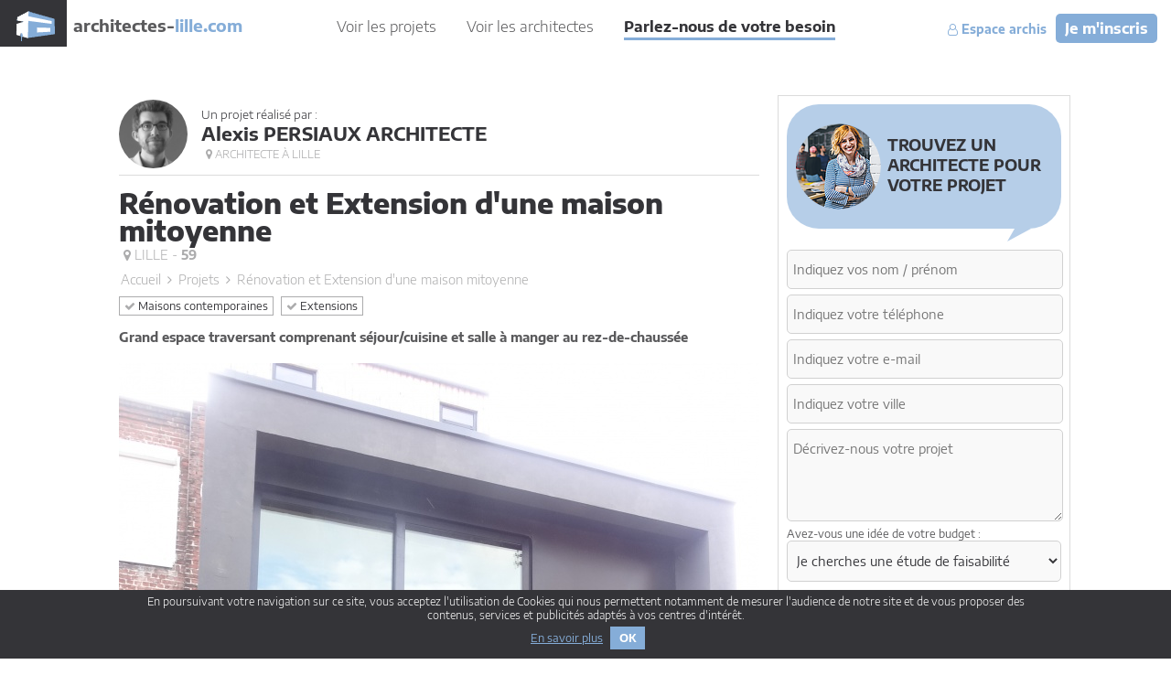

--- FILE ---
content_type: text/html
request_url: https://www.architectes-lille.com/projets/renovation-et-extension-d-une-maison-mitoyenne-11834.html
body_size: 6412
content:


<!DOCTYPE html>
<html xmlns="http://www.w3.org/1999/xhtml" xml:lang="fr" lang="fr">
	<head>
				<base href="https://www.architectes-lille.com/" />
		<title>R&eacute;novation et Extension d'une maison mitoyenne &agrave; Lille : une r&eacute;alisation de Alexis PERSIAUX ARCHITECTE</title>
		<meta http-equiv="Content-Type" content="text/html; charset=iso-8859-1"/>
		<meta name="description" lang="fr" content="Grand espace traversant comprenant s&eacute;jour/cuisine et salle &agrave; manger au rez-de-chauss&eacute;e"/>
		<meta name="keywords" lang="fr" content=""/>

		<link rel="icon" type="image/x-icon" href="favicon.ico?v=1"/>

		<meta name="viewport" content="initial-scale=1, width=device-width"/>

		<script src="//ajax.googleapis.com/ajax/libs/jquery/1.11.1/jquery.min.js"></script>
		<link rel="stylesheet" href="https://cdnjs.cloudflare.com/ajax/libs/fancybox/3.1.25/jquery.fancybox.min.css" />
		<script src="https://cdnjs.cloudflare.com/ajax/libs/fancybox/3.1.25/jquery.fancybox.min.js"></script>
		<script src="v3_js/masonry.pkgd.min.js"></script>

		<script src="v3_js/v3_site.js?v1&t=1553011273" type="text/javascript"></script>
        <script src="https://www.google.com/recaptcha/api.js?onload=onloadCallback&render=explicit" async defer></script>
        <script src="v3_js/jquery.sticky.js?v1&t=1491456134" type="text/javascript"></script>

		<link href="v3_css/v3_site.css?v1&t=1542991026" rel="stylesheet"/>
		<link href="v3_css/font-awesome.css" rel="stylesheet"/>
		<link rel="stylesheet" type="text/css" href="v3_css/slick.css?t=1508734946" />
		<script type="text/javascript" src="v3_js/slick.min.js?t=1508734946"></script>
		<link rel="stylesheet" media="all" type="text/css" href="v3_css/slick-theme.css?v1&t=1513162917" />

        <script src="wizard/js/site.js?v1&t=1643623650" type="text/javascript"></script>
        <link href="wizard/v3_css/v3_site.css?v1&t=1643622323" rel="stylesheet"/>

        
        
        <script>var masonryImgs = new Array();</script>
                        

				<!-- Matomo -->
		<script type="text/javascript">
            var _paq = _paq || [];
            //tracker methods like "setCustomDimension" should be called before "trackPageView"
            _paq.push(['trackPageView']);
            _paq.push(['enableLinkTracking']);
            (function() {
                var u="//matomostat.architectes-france.com/";
                _paq.push(['setTrackerUrl', u+'piwik.php']);
                _paq.push(['setSiteId', '2']);
                var d=document, g=d.createElement('script'), s=d.getElementsByTagName('script')[0];
                g.type='text/javascript'; g.async=true; g.defer=true; g.src=u+'piwik.js'; s.parentNode.insertBefore(g,s);
            })();
		</script>
		<!-- End Matomo Code -->
		
	</head>
	<body>
		<header>
			<div class="header">
				<a href="https://www.architectes-lille.com/" class="logo" title="Retour à l'accueil">
					<img src="v3_img-interf/logo.png" alt="architectes-lille.com" />
					<span><strong>architectes-</strong>lille.com</span>
				</a>
				<nav>
					<a href="https://www.architectes-lille.com/projets/" title="Galerie des projets" class="">Voir les projets</a>
					<a href="https://www.architectes-lille.com/architectes/" title="Voir les architectes membres du réseau" class="">Voir les architectes</a>
					<a href="https://www.architectes-lille.com/contacter-nos-architectes.html" title="Trouvez un architecte en déposant un appel d'offre" class="selected">Parlez-nous de votre besoin</a>
				</nav>
				<div class="espace-archi">
                                            <a href="https://www.architectes-lille.com/inscription.html" title="Je suis architecte, je m'inscris" class="cta">Je m'inscris</a>
                        <a href="https://www.architectes-lille.com/mon-compte.html" title="Mon espace architecte"><i class="fa fa-user-o" aria-hidden="true"></i>&nbsp;Espace archis</a>
                    				</div>
				<a href="#" rel="nofollow" class="triggerMenu" id="triggerMenu"><i class="fa fa-bars"></i><span>Menu</span></a>
			</div>
		</header>
		<div id="menuPanel">
			<nav class="nav">
				<button id="closeMenu">Fermer</button>
				<ul class="ul1 scrollbar-macosx">
					<li>
						<a href="https://www.architectes-lille.com/projets/" title="Galerie des projets" class="a"><i class="fa fa-chevron-right"></i>&nbsp;Voir les projets</a>
					</li>
					<li>
						<a href="https://www.architectes-lille.com/architectes/" title="Voir les architectes membres du réseau" class="a"><i class="fa fa-chevron-right"></i>&nbsp;Voir les architectes</a>
					</li>
					<li>
						<a href="https://www.architectes-lille.com/contacter-nos-architectes.html?ft=menu" title="Trouvez un architecte en déposant un appel d'offre" class="a"><i class="fa fa-chevron-right"></i>&nbsp;Parlez-nous de votre besoin</a>
					</li>
					<li>
						<a href="https://www.architectes-lille.com/mon-compte.html" title="Mon espace architecte" class="a"><i class="fa fa-chevron-right"></i>&nbsp;Espace archis</a>
					</li>
					<li>
						<a href="https://www.architectes-lille.com/inscription.html" title="Je suis architecte, je m'inscris" class="a"><i class="fa fa-chevron-right"></i>&nbsp;Je suis architecte, je m'inscris</a>
					</li>
				</ul>
			</nav>
		</div>
		<content>
			<div class="content">
				<div class="container-page projet">
	<div class="flex">
		<div class="part-left">
            
                <a href="https://www.architectes-lille.com/architectes/alexis-persiaux-architecte-6924.html" class="projet-archi" title="Voir les réalisations de Alexis PERSIAUX ARCHITECTE"><!--
                    --><div class="header-archi bis" ><!--
                                                    --><div class="avatar">
                                <img src="https://www.architectes-lille.com/images/1434029119.jpg"/>
                            </div><!--
                                                --><div class="title-projet"><!--
                            --><span>Un projet réalisé par :</span><!--
                            --><span class="nom-archi">Alexis PERSIAUX ARCHITECTE</span><!--
                                                                                                --><span class="lieu">
                                            <i class="fa fa-map-marker"></i>&nbsp;Architecte à Lille                                        </span><!--
                                                                                    --></div><!--
                    --></div><!--
                    --></a>

            
            <div class="header-projet" id="header-sticky"><!--
                    --><div class="avatar">
                        <div><img src="https://www.architectes-lille.com/images/1434029119.jpg"/></div>
                    </div><!--
                    --><div class="title-projet"><!--
                        --><h1>Rénovation et Extension d'une maison mitoyenne</h1><!--
                                                                                    --><a href="https://www.architectes-lille.com/projets/lille/" title="Projets d'architectes à Lille" class="lieu">
                                    <i class="fa fa-map-marker"></i>&nbsp;Lille                                     - <strong>59</strong>                                </a><!--
                                                                        --></div><!--
                    --><div class="title-architecte-sticky">
                        <span class="h1">Alexis PERSIAUX ARCHITECTE</span>
                    </div><!--
                    --><div class="architecte-sticky-contact">
                    <button>Me contacter</button>
                    </div><!--
            --></div>


            <div class="padme">

                <div class="arianne">
                    <a href="https://www.architectes-lille.com/" title="Retour à l'accueil">Accueil</a>
                    <span><i class="fa fa-angle-right"></i></span>
                    <a href="https://www.architectes-lille.com/projets/" title="Galerie des projets">Projets</a>
                    <span><i class="fa fa-angle-right"></i></span>
                    <span>Rénovation et Extension d'une maison mitoyenne</span>
                </div>

                                    <div class="categories">
                                                    							<a href="https://www.architectes-lille.com/projets/maisons-contemporaines-8/" title="Parcourir tous les projets de la catégorie Maisons contemporaines">
                                <i class="fa fa-check"></i>
                                Maisons contemporaines                            </a>

                                                    							<a href="https://www.architectes-lille.com/projets/extensions-43/" title="Parcourir tous les projets de la catégorie Extensions">
                                <i class="fa fa-check"></i>
                                Extensions                            </a>

                                            </div>
                
                                                <div class="css_mce">
                                <p class="intro">Grand espace traversant comprenant séjour/cuisine et salle à manger au rez-de-chaussée</p>
                            </div>
                                            
                
                                            <div class="visuel">
                            <img src="https://www.architectes-lille.com/images/image_projet_82462.jpg" align="absmiddle" alt="Rénovation et Extension d'une maison mitoyenne" />
                        </div>
                                                                    <div class="css_mce description">
                                <p>La lumière et la fonctionnalité ont été les priorités pour la réussite du projet.<br>
Les espaces s'ouvrent le petit jardin situé au fond de la parcelle.<br>
Création d'une verrière éclairant le cœur du foyer. </p>
                            </div>
                                                                                        <ul>
                                                            <li class="visuel">
                                    <img src="https://www.architectes-lille.com/images/image_projet_82465.jpg" alt="Rénovation et Extension d'une maison mitoyenne : salle de bains" align="absmiddle" />
                                                                                                                <div class="fra-me-zone" data-format="pano"></div>
                                                                    </li>
                                                            <li class="visuel">
                                    <img src="https://www.architectes-lille.com/images/image_projet_82468.jpg" alt="Rénovation et Extension d'une maison mitoyenne : séjour" align="absmiddle" />
                                                                                                        </li>
                                                    </ul>
                    
                
                <div class="form-archi">
                    <form action="" id="contact-form" method="post" class="contact contact-bottom-form">
    <input type="hidden" name="f_page" value="projet"/>
        <h3 class="form-header">Trouvez un architecte pour votre projet</h3>
        <input type="hidden" name="device" value="DESKTOP"/>    <input type="hidden" name="action" value="form-bottom"/>
    <input type="hidden" name="target" value="bottom"/>
            <div class="ctn-input-left">
        <div class="ctn-input">
            <input type="text" name="nom" value="" placeholder="Indiquez vos nom / prénom" required="required" aria-required="true"/>
        </div>
        <div class="ctn-input">
            <input type="tel" name="tel" value="" placeholder="Indiquez votre téléphone" required="required" aria-required="true"/>
        </div>
        <div class="ctn-input">
            <input type="email" name="mail" value="" placeholder="Indiquez votre e-mail" required="required" aria-required="true"/>
        </div>
        <div class="ctn-input">
            <input type="text" name="ville" value="" placeholder="Indiquez votre ville" required="required" aria-required="true"/>
        </div>
		<div class="ctn-input">
			<label>Avez-vous une idée de votre budget :</label>
			<select name="budget">
				<option value="Je cherches une étude de faisabilité" >Je cherches une étude de faisabilité</option>
				<option value="< 15 000?" >< 15 000?</option>
				<option value="15 000? - 50 000?" >15 000? - 50 000?</option>
				<option value="50 000? - 100 000?" >50 000? - 100 000?</option>
				<option value="100 000? - 300 000?" >100 000? - 300 000?</option>
				<option value="> 300 000?" >> 300 000?</option>
			</select>
        </div>
    </div>
    <div class="ctn-input-right">
        <div class="ctn-input">
            <textarea name="desc" style="height:230px;" placeholder="Décrivez-nous votre projet" required="required" aria-required="true"></textarea>
        </div>
    </div>
	<div class="clear"></div>
	<div class="rgpd-line">
		<p class="rgpd-titre">Protection de vos données personnelles</p>
		<div class="overflowmecont">
			<div class="overflowme"><p>Depuis toujours, architectes-france.com <u>ne transfère aucune donnée personnelle à d'autres acteurs</u> que ceux directement concernés par le projet (architectes, architectes d'intérieur...) et qui appartiennent à son réseau. Nos listes ne sont jamais transmises ou vendues à des partenaires extérieurs, même si ceux-ci appartiennent au domaine de la construction.<br>
						Toute modification dans ce domaine ne serait effectuée qu'avec votre consentement.</p>
					<p>Je consens à ce que mes données personnelles soient collectées pour permettre à architectes-france de transférer votre projet aux architectes. Seul Architectes-france, ses équipes internes et la maitrise d'oeuvre concernée par le projet y ont accès. Aucune transmission de données à des tiers à l'exclusion de ceux décrits ci dessus n'est réalisée. </p>
					<p>Mes données téléphoniques seront uniquement utilisées par Architectes-france.com et les architectes de notre réseau dans le cadre de la qualification et du suivi de mon projet.</p>
					<p>Les données sont conservées pendant une durée de 18 mois courant à partir des derniers contacts effectifs entre architectes-france et vous ou architectes-france et un membre de la maitrise d'oeuvre en rapport avec ce projet et qui serait en relation avec architectes-france.</p>
					<p>Conformément à la <a href="https://www.cnil.fr/fr/loi-78-17-du-6-janvier-1978-modifiee" target="_blank" rel="nofollow">loi « informatique et libertés »</a>, vous pouvez exercer votre droit d'accès aux données vous concernant et les faire rectifier en contactant : Architectes-france, 23 avenue du Mirail - parc du Mirail - 33370 Artigues-près Bordeaux.
						Tél. 05.47.74.51.01 - <a href="mailto:contact@architectes-france.com">contact@architectes-france.com</a></p></div>
		</div>
	</div>
	<div class="rgpd-line">
		<label>
			<input type="checkbox" name="consentement" value="1" required="required" /> Je certifie avoir pris connaissance et consentir aux traitements de mes données décrits ci dessus.*
		</label>
	</div>
	<div class="ctn-input">
		<div id="bottom-form" class="g-recaptcha"></div>
	</div>
    <div class="clear"></div>
        <div class="ctn-input center">
        <button type="submit">Envoyer</button>
    </div>
</form>                </div>
            </div>
		</div>
		<div class="part-right">
			<div class="droite-contact">
    <form action="" id="contact-mini-form" method="post" class="contact contact-right-form">
        <input type="hidden" name="f_page" value="projet"/>
        <input type="hidden" name="f_form_page" value="www.architectes-lille.com/projets/renovation-et-extension-d-une-maison-mitoyenne-11834.html"/>
                            <h3 class="general form-header" style="background-position: 10px center;">
                Trouvez un architecte pour votre projet
<!--                Parlez-nous<br/>de votre besoin-->
            </h3>
                        <input type="hidden" name="device" value="DESKTOP"/>        <input type="hidden" name="action" value="tinyform"/>
        <input type="hidden" name="target" value="upper-droite"/>
        
        <div class="ctn-input">
            <input type="text" name="nom" value="" placeholder="Indiquez vos nom / prénom" required="required" aria-required="true"/>
        </div>
        <div class="ctn-input">
            <input type="tel" name="tel" value="" placeholder="Indiquez votre téléphone" required="required" aria-required="true"/>
        </div>
        <div class="ctn-input">
            <input type="email" name="mail" value="" placeholder="Indiquez votre e-mail" required="required" aria-required="true"/>
        </div>
        <div class="ctn-input">
            <input type="text" name="ville" value="" placeholder="Indiquez votre ville" required="required" aria-required="true"/>
        </div>
		
        <div class="ctn-input">
            <textarea name="desc" placeholder="Décrivez-nous votre projet" required="required" aria-required="true"></textarea>
        </div>
        <div class="ctn-input">
			<label>Avez-vous une idée de votre budget :</label>
			<select name="budget">
				<option value="Je cherches une étude de faisabilité" >Je cherches une étude de faisabilité</option>
				<option value="< 15 000€" >< 15 000€</option>
				<option value="15 000€ - 50 000€" >15 000€ - 50 000€</option>
				<option value="50 000€ - 100 000€" >50 000€ - 100 000€</option>
				<option value="100 000€ - 300 000€" >100 000€ - 300 000€</option>
				<option value="> 300 000€" >> 300 000€</option>
			</select>
        </div>
		<div class="rgpd-line">
			<p class="rgpd-titre">Protection de vos données personnelles</p>
			<div class="overflowmecont">
				<div class="overflowme"><p>Depuis toujours, architectes-france.com <u>ne transfère aucune donnée personnelle à d'autres acteurs</u> que ceux directement concernés par le projet (architectes, architectes d'intérieur...) et qui appartiennent à son réseau. Nos listes ne sont jamais transmises ou vendues à des partenaires extérieurs, même si ceux-ci appartiennent au domaine de la construction.<br>
						Toute modification dans ce domaine ne serait effectuée qu'avec votre consentement.</p>
					<p>Je consens à ce que mes données personnelles soient collectées pour permettre à architectes-france de transférer votre projet aux architectes. Seul Architectes-france, ses équipes internes et la maitrise d'oeuvre concernée par le projet y ont accès. Aucune transmission de données à des tiers à l'exclusion de ceux décrits ci dessus n'est réalisée. </p>
					<p>Mes données téléphoniques seront uniquement utilisées par Architectes-france.com et les architectes de notre réseau dans le cadre de la qualification et du suivi de mon projet.</p>
					<p>Les données sont conservées pendant une durée de 18 mois courant à partir des derniers contacts effectifs entre architectes-france et vous ou architectes-france et un membre de la maitrise d'oeuvre en rapport avec ce projet et qui serait en relation avec architectes-france.</p>
					<p>Conformément à la <a href="https://www.cnil.fr/fr/loi-78-17-du-6-janvier-1978-modifiee" target="_blank" rel="nofollow">loi « informatique et libertés »</a>, vous pouvez exercer votre droit d'accès aux données vous concernant et les faire rectifier en contactant : Architectes-france, 23 avenue du Mirail - parc du Mirail - 33370 Artigues-près Bordeaux.
						Tél. 05.47.74.51.01 - <a href="mailto:contact@architectes-france.com">contact@architectes-france.com</a></p></div>
			</div>
		</div>
		<div class="rgpd-line">
			<label>
				<input type="checkbox" name="consentement" value="1" required="required" /> Je certifie avoir pris connaissance et consentir aux traitements de mes données décrits ci dessus.*
			</label>
		</div>
                <div class="ctn-input">
            <div class="g-recaptcha"  id="upper-droite-form"></div>
        </div>
        <div class="ctn-input center">
            <button type="submit">Envoyer</button>
        </div>
    </form>
</div>

		</div>
	</div>
</div>
<div class="part-bottom">
    <div class="ajax-cross" id="ajax-cross-archi" data-archi="6924" data-projet="11834">
        <span class="loader"><i class="fa fa-spin fa-circle-o-notch"></i></span>
    </div>
    <div class="ajax-cross" id="ajax-cross-categ" data-projet="11834">
        <span class="loader"><i class="fa fa-spin fa-circle-o-notch"></i></span>
    </div>

</div>


			</div>
		</content>
		<footer>
			<div class="footer">
				<div class="wrapper">
					<div class="upper">
                        <ul><!--
                                                                                --><li><a href="https://www.architectes-agen.com" title="Les architectes sur Agen">Architectes-Agen</a></li><!--
                                                                                --><li><a href="https://www.architectes-aix-en-provence.com" title="Les architectes sur Aix-en-provence">Architectes-Aix-En-Provence</a></li><!--
                                                                                --><li><a href="https://www.architectes-amiens.com" title="Les architectes sur Amiens">Architectes-Amiens</a></li><!--
                                                                                --><li><a href="https://www.architectes-angers.com" title="Les architectes sur Angers">Architectes-Angers</a></li><!--
                                                                                --><li><a href="https://www.architectes-angouleme.com" title="Les architectes sur Angouleme">Architectes-Angouleme</a></li><!--
                                                                                --><li><a href="https://www.architectes-bayonne.com" title="Les architectes sur Bayonne">Architectes-Bayonne</a></li><!--
                                                                                --><li><a href="https://www.architectes-besancon.com" title="Les architectes sur Besancon">Architectes-Besancon</a></li><!--
                                                                                --><li><a href="https://www.architectes-bordeaux.com" title="Les architectes sur Bordeaux">Architectes-Bordeaux</a></li><!--
                                                                                --><li><a href="https://www.architectes-brest.com" title="Les architectes sur Brest">Architectes-Brest</a></li><!--
                                                                                --><li><a href="https://www.architectes-caen.com" title="Les architectes sur Caen">Architectes-Caen</a></li><!--
                                                                                --><li><a href="https://www.architectes-clermont-ferrand.com" title="Les architectes sur Clermont-ferrand">Architectes-Clermont-Ferrand</a></li><!--
                                                                                --><li><a href="https://www.architectes-dijon.com" title="Les architectes sur Dijon">Architectes-Dijon</a></li><!--
                                                                                --><li><a href="https://www.architectes-la-rochelle.com" title="Les architectes sur La-rochelle">Architectes-La-Rochelle</a></li><!--
                                                                                --><li><a href="https://www.architectes-le-havre.com" title="Les architectes sur Le-havre">Architectes-Le-Havre</a></li><!--
                                                                                --><li><a href="https://www.architectes-le-mans.com" title="Les architectes sur Le-mans">Architectes-Le-Mans</a></li><!--
                                                                                --><li><a href="https://www.architectes-lille.com" title="Les architectes sur Lille">Architectes-Lille</a></li><!--
                                                                                --><li><a href="https://www.architectes-lyon.com" title="Les architectes sur Lyon">Architectes-Lyon</a></li><!--
                                                                                --><li><a href="https://www.architectes-marseille.com" title="Les architectes sur Marseille">Architectes-Marseille</a></li><!--
                                                                                --><li><a href="https://www.architectes-metz.com" title="Les architectes sur Metz">Architectes-Metz</a></li><!--
                                                                                --><li><a href="https://www.architectes-montpellier.com" title="Les architectes sur Montpellier">Architectes-Montpellier</a></li><!--
                                                                                --><li><a href="https://www.architectes-nantes.com" title="Les architectes sur Nantes">Architectes-Nantes</a></li><!--
                                                                                --><li><a href="https://www.architectes-nice.com" title="Les architectes sur Nice">Architectes-Nice</a></li><!--
                                                                                --><li><a href="https://www.architectes-nimes.com" title="Les architectes sur Nimes">Architectes-Nimes</a></li><!--
                                                                                --><li><a href="https://www.architectes-orleans.com" title="Les architectes sur Orleans">Architectes-Orleans</a></li><!--
                                                                                --><li><a href="https://www.architectes-paris.com" title="Les architectes sur Paris">Architectes-Paris</a></li><!--
                                                                                --><li><a href="https://www.architectes-pau.com" title="Les architectes sur Pau">Architectes-Pau</a></li><!--
                                                                                --><li><a href="https://www.architectes-quimper.com" title="Les architectes sur Quimper">Architectes-Quimper</a></li><!--
                                                                                --><li><a href="https://www.architectes-reims.com" title="Les architectes sur Reims">Architectes-Reims</a></li><!--
                                                                                --><li><a href="https://www.architectes-rennes.com" title="Les architectes sur Rennes">Architectes-Rennes</a></li><!--
                                                                                --><li><a href="https://www.architectes-saint-etienne.com" title="Les architectes sur Saint-etienne">Architectes-Saint-Etienne</a></li><!--
                                                                                --><li><a href="https://www.architectes-strasbourg.com" title="Les architectes sur Strasbourg">Architectes-Strasbourg</a></li><!--
                                                                                --><li><a href="https://www.architectes-toulon.com" title="Les architectes sur Toulon">Architectes-Toulon</a></li><!--
                                                                                --><li><a href="https://www.architectes-toulouse.com" title="Les architectes sur Toulouse">Architectes-Toulouse</a></li><!--
                                                                                --><li><a href="https://www.architectes-tours.com" title="Les architectes sur Tours">Architectes-Tours</a></li><!--
                                                --></ul>
					</div>
					<div class="downer">
						<div class="left">
							<div>
								<a href="https://www.architectes-lille.com/qui-sommes-nous.html" title="En savoir plus sur Architecte-lille.com">Qui sommes nous ?</a>
								<a href="https://www.architectes-lille.com/faq.html" title="Foire aux questions">FAQ</a>
								<a href="https://www.architectes-lille.com/mentions-legales.html" title="Contact et mentions légales">Mentions légales</a>
                                <a href="https://formules.architectes-france.com/annonceurs" target="_blank">Annonceurs</a>
															</div>
							<div>
								<span>Architectes-france.com</span>
															</div>
						</div>
						<div class="right">
							<a href="https://www.architectes-lille.com/mon-compte.html" title="Accéder à votre espace architecte" class="btn-cta">
								Je suis architecte<br/>je veux présenter mes projets
							</a>
						</div>
					</div>
				</div>
			</div>
		</footer>
        
						<div class="cnil_cookie">
					<div class="cnil_container">
						<p>
							En poursuivant votre navigation sur ce site, vous acceptez l'utilisation de Cookies qui nous
							permettent notamment de mesurer l'audience de notre site et de vous proposer des contenus,
							services et publicit&eacute;s adapt&eacute;s &agrave; vos centres d'int&eacute;r&ecirc;t.
						</p>
						<a href="https://www.architectes-lille.com/mentions-legales.html" target="_blank" rel="nofollow" class="more">En
							savoir plus</a>
						<a href="https://www.architectes-lille.com/tr_cnil_cookie.php" class="trigger">OK</a>
					</div>
				</div>
					<div id="isresponsiveScreen"></div>
		<div id="isresponsiveTablet"></div>
		<div id="isresponsivePhone"></div>
		<div id="isresponsive"></div>

        <script>
            $(function(){
                var ttFr = $('.fra-me-zone').length;
                                setTimeout(function(){
                    $.get('https://formules.architectes-france.com/guess-annonce/lille?nbr='+ttFr, function(d){
                        console.log(d);
                        for(var i = 0; i < d.annonces.length; i++){
                            var zoneFormat = $('.fra-me-zone').eq(i).data('format');
                            var format = 'text';
                            if(d.annonces[i].imageCarreName !== null && zoneFormat === 'carre')
                                format = 'carre';
                            if(d.annonces[i].imagePanoName !== null && zoneFormat === 'pano')
                                format = 'pano';
                            $('.fra-me-zone').eq(i).html('<a href="https://formules.architectes-france.com/annonceurs" rel="nofollow" target="_blank">Sponsorisé</a><iframe src="'+d.annonces[i].url+'?format='+format+'" frameborder="0" allowtransparency="1" ></iframe>').show();
                            if(format === 'carre')
                                $('.fra-me-zone').eq(i).addClass('fra-carre');
                            if(format === 'pano')
                                $('.fra-me-zone').eq(i).addClass('fra-pano');
                        }
                        try{
                            $('.container-listing').masonry({
                            // options
                            itemSelector: '.listing'
                        });
                        }catch(e){}
                    })
                }, 500);
            });
        </script>
        <style>
            .fra-me-zone {
                background-color: #fff;
                display: none;
                position: relative;
                margin-top: 2rem;
                margin-bottom: 2rem;
            }
            .fra-me-zone iframe {
                margin-top: 1rem;
                display: block;
                width: 100%;
                height: 100px;
                box-sizing: border-box;
            }
            .fra-me-zone a {
                display: inline-block !important;
                border: 0 !important;
                color: #000 !important;
                font-size: 12px;
                text-decoration: none;
                margin: 0 !important;
                padding: 0 !important;
            }
            .fra-me-zone.format-carre {
                margin: 0 !important;
                padding: 10px;
                /*border: 1px solid #efefef;*/
            }
            .fra-me-zone.format-carre iframe {
                height: 140px;
            }
            .fra-me-zone.fra-carre iframe {
                height: 240px;
            }
            .fra-me-zone.fra-pano iframe {
                height: 140px;
            }
        </style>

	</body>
</html>

--- FILE ---
content_type: text/html; charset=utf-8
request_url: https://www.google.com/recaptcha/api2/anchor?ar=1&k=6LdfezgUAAAAAFFTWQ13wL72y0YWeycl-2InQBmX&co=aHR0cHM6Ly93d3cuYXJjaGl0ZWN0ZXMtbGlsbGUuY29tOjQ0Mw..&hl=en&v=PoyoqOPhxBO7pBk68S4YbpHZ&size=normal&anchor-ms=20000&execute-ms=30000&cb=1djg7m335r5v
body_size: 49489
content:
<!DOCTYPE HTML><html dir="ltr" lang="en"><head><meta http-equiv="Content-Type" content="text/html; charset=UTF-8">
<meta http-equiv="X-UA-Compatible" content="IE=edge">
<title>reCAPTCHA</title>
<style type="text/css">
/* cyrillic-ext */
@font-face {
  font-family: 'Roboto';
  font-style: normal;
  font-weight: 400;
  font-stretch: 100%;
  src: url(//fonts.gstatic.com/s/roboto/v48/KFO7CnqEu92Fr1ME7kSn66aGLdTylUAMa3GUBHMdazTgWw.woff2) format('woff2');
  unicode-range: U+0460-052F, U+1C80-1C8A, U+20B4, U+2DE0-2DFF, U+A640-A69F, U+FE2E-FE2F;
}
/* cyrillic */
@font-face {
  font-family: 'Roboto';
  font-style: normal;
  font-weight: 400;
  font-stretch: 100%;
  src: url(//fonts.gstatic.com/s/roboto/v48/KFO7CnqEu92Fr1ME7kSn66aGLdTylUAMa3iUBHMdazTgWw.woff2) format('woff2');
  unicode-range: U+0301, U+0400-045F, U+0490-0491, U+04B0-04B1, U+2116;
}
/* greek-ext */
@font-face {
  font-family: 'Roboto';
  font-style: normal;
  font-weight: 400;
  font-stretch: 100%;
  src: url(//fonts.gstatic.com/s/roboto/v48/KFO7CnqEu92Fr1ME7kSn66aGLdTylUAMa3CUBHMdazTgWw.woff2) format('woff2');
  unicode-range: U+1F00-1FFF;
}
/* greek */
@font-face {
  font-family: 'Roboto';
  font-style: normal;
  font-weight: 400;
  font-stretch: 100%;
  src: url(//fonts.gstatic.com/s/roboto/v48/KFO7CnqEu92Fr1ME7kSn66aGLdTylUAMa3-UBHMdazTgWw.woff2) format('woff2');
  unicode-range: U+0370-0377, U+037A-037F, U+0384-038A, U+038C, U+038E-03A1, U+03A3-03FF;
}
/* math */
@font-face {
  font-family: 'Roboto';
  font-style: normal;
  font-weight: 400;
  font-stretch: 100%;
  src: url(//fonts.gstatic.com/s/roboto/v48/KFO7CnqEu92Fr1ME7kSn66aGLdTylUAMawCUBHMdazTgWw.woff2) format('woff2');
  unicode-range: U+0302-0303, U+0305, U+0307-0308, U+0310, U+0312, U+0315, U+031A, U+0326-0327, U+032C, U+032F-0330, U+0332-0333, U+0338, U+033A, U+0346, U+034D, U+0391-03A1, U+03A3-03A9, U+03B1-03C9, U+03D1, U+03D5-03D6, U+03F0-03F1, U+03F4-03F5, U+2016-2017, U+2034-2038, U+203C, U+2040, U+2043, U+2047, U+2050, U+2057, U+205F, U+2070-2071, U+2074-208E, U+2090-209C, U+20D0-20DC, U+20E1, U+20E5-20EF, U+2100-2112, U+2114-2115, U+2117-2121, U+2123-214F, U+2190, U+2192, U+2194-21AE, U+21B0-21E5, U+21F1-21F2, U+21F4-2211, U+2213-2214, U+2216-22FF, U+2308-230B, U+2310, U+2319, U+231C-2321, U+2336-237A, U+237C, U+2395, U+239B-23B7, U+23D0, U+23DC-23E1, U+2474-2475, U+25AF, U+25B3, U+25B7, U+25BD, U+25C1, U+25CA, U+25CC, U+25FB, U+266D-266F, U+27C0-27FF, U+2900-2AFF, U+2B0E-2B11, U+2B30-2B4C, U+2BFE, U+3030, U+FF5B, U+FF5D, U+1D400-1D7FF, U+1EE00-1EEFF;
}
/* symbols */
@font-face {
  font-family: 'Roboto';
  font-style: normal;
  font-weight: 400;
  font-stretch: 100%;
  src: url(//fonts.gstatic.com/s/roboto/v48/KFO7CnqEu92Fr1ME7kSn66aGLdTylUAMaxKUBHMdazTgWw.woff2) format('woff2');
  unicode-range: U+0001-000C, U+000E-001F, U+007F-009F, U+20DD-20E0, U+20E2-20E4, U+2150-218F, U+2190, U+2192, U+2194-2199, U+21AF, U+21E6-21F0, U+21F3, U+2218-2219, U+2299, U+22C4-22C6, U+2300-243F, U+2440-244A, U+2460-24FF, U+25A0-27BF, U+2800-28FF, U+2921-2922, U+2981, U+29BF, U+29EB, U+2B00-2BFF, U+4DC0-4DFF, U+FFF9-FFFB, U+10140-1018E, U+10190-1019C, U+101A0, U+101D0-101FD, U+102E0-102FB, U+10E60-10E7E, U+1D2C0-1D2D3, U+1D2E0-1D37F, U+1F000-1F0FF, U+1F100-1F1AD, U+1F1E6-1F1FF, U+1F30D-1F30F, U+1F315, U+1F31C, U+1F31E, U+1F320-1F32C, U+1F336, U+1F378, U+1F37D, U+1F382, U+1F393-1F39F, U+1F3A7-1F3A8, U+1F3AC-1F3AF, U+1F3C2, U+1F3C4-1F3C6, U+1F3CA-1F3CE, U+1F3D4-1F3E0, U+1F3ED, U+1F3F1-1F3F3, U+1F3F5-1F3F7, U+1F408, U+1F415, U+1F41F, U+1F426, U+1F43F, U+1F441-1F442, U+1F444, U+1F446-1F449, U+1F44C-1F44E, U+1F453, U+1F46A, U+1F47D, U+1F4A3, U+1F4B0, U+1F4B3, U+1F4B9, U+1F4BB, U+1F4BF, U+1F4C8-1F4CB, U+1F4D6, U+1F4DA, U+1F4DF, U+1F4E3-1F4E6, U+1F4EA-1F4ED, U+1F4F7, U+1F4F9-1F4FB, U+1F4FD-1F4FE, U+1F503, U+1F507-1F50B, U+1F50D, U+1F512-1F513, U+1F53E-1F54A, U+1F54F-1F5FA, U+1F610, U+1F650-1F67F, U+1F687, U+1F68D, U+1F691, U+1F694, U+1F698, U+1F6AD, U+1F6B2, U+1F6B9-1F6BA, U+1F6BC, U+1F6C6-1F6CF, U+1F6D3-1F6D7, U+1F6E0-1F6EA, U+1F6F0-1F6F3, U+1F6F7-1F6FC, U+1F700-1F7FF, U+1F800-1F80B, U+1F810-1F847, U+1F850-1F859, U+1F860-1F887, U+1F890-1F8AD, U+1F8B0-1F8BB, U+1F8C0-1F8C1, U+1F900-1F90B, U+1F93B, U+1F946, U+1F984, U+1F996, U+1F9E9, U+1FA00-1FA6F, U+1FA70-1FA7C, U+1FA80-1FA89, U+1FA8F-1FAC6, U+1FACE-1FADC, U+1FADF-1FAE9, U+1FAF0-1FAF8, U+1FB00-1FBFF;
}
/* vietnamese */
@font-face {
  font-family: 'Roboto';
  font-style: normal;
  font-weight: 400;
  font-stretch: 100%;
  src: url(//fonts.gstatic.com/s/roboto/v48/KFO7CnqEu92Fr1ME7kSn66aGLdTylUAMa3OUBHMdazTgWw.woff2) format('woff2');
  unicode-range: U+0102-0103, U+0110-0111, U+0128-0129, U+0168-0169, U+01A0-01A1, U+01AF-01B0, U+0300-0301, U+0303-0304, U+0308-0309, U+0323, U+0329, U+1EA0-1EF9, U+20AB;
}
/* latin-ext */
@font-face {
  font-family: 'Roboto';
  font-style: normal;
  font-weight: 400;
  font-stretch: 100%;
  src: url(//fonts.gstatic.com/s/roboto/v48/KFO7CnqEu92Fr1ME7kSn66aGLdTylUAMa3KUBHMdazTgWw.woff2) format('woff2');
  unicode-range: U+0100-02BA, U+02BD-02C5, U+02C7-02CC, U+02CE-02D7, U+02DD-02FF, U+0304, U+0308, U+0329, U+1D00-1DBF, U+1E00-1E9F, U+1EF2-1EFF, U+2020, U+20A0-20AB, U+20AD-20C0, U+2113, U+2C60-2C7F, U+A720-A7FF;
}
/* latin */
@font-face {
  font-family: 'Roboto';
  font-style: normal;
  font-weight: 400;
  font-stretch: 100%;
  src: url(//fonts.gstatic.com/s/roboto/v48/KFO7CnqEu92Fr1ME7kSn66aGLdTylUAMa3yUBHMdazQ.woff2) format('woff2');
  unicode-range: U+0000-00FF, U+0131, U+0152-0153, U+02BB-02BC, U+02C6, U+02DA, U+02DC, U+0304, U+0308, U+0329, U+2000-206F, U+20AC, U+2122, U+2191, U+2193, U+2212, U+2215, U+FEFF, U+FFFD;
}
/* cyrillic-ext */
@font-face {
  font-family: 'Roboto';
  font-style: normal;
  font-weight: 500;
  font-stretch: 100%;
  src: url(//fonts.gstatic.com/s/roboto/v48/KFO7CnqEu92Fr1ME7kSn66aGLdTylUAMa3GUBHMdazTgWw.woff2) format('woff2');
  unicode-range: U+0460-052F, U+1C80-1C8A, U+20B4, U+2DE0-2DFF, U+A640-A69F, U+FE2E-FE2F;
}
/* cyrillic */
@font-face {
  font-family: 'Roboto';
  font-style: normal;
  font-weight: 500;
  font-stretch: 100%;
  src: url(//fonts.gstatic.com/s/roboto/v48/KFO7CnqEu92Fr1ME7kSn66aGLdTylUAMa3iUBHMdazTgWw.woff2) format('woff2');
  unicode-range: U+0301, U+0400-045F, U+0490-0491, U+04B0-04B1, U+2116;
}
/* greek-ext */
@font-face {
  font-family: 'Roboto';
  font-style: normal;
  font-weight: 500;
  font-stretch: 100%;
  src: url(//fonts.gstatic.com/s/roboto/v48/KFO7CnqEu92Fr1ME7kSn66aGLdTylUAMa3CUBHMdazTgWw.woff2) format('woff2');
  unicode-range: U+1F00-1FFF;
}
/* greek */
@font-face {
  font-family: 'Roboto';
  font-style: normal;
  font-weight: 500;
  font-stretch: 100%;
  src: url(//fonts.gstatic.com/s/roboto/v48/KFO7CnqEu92Fr1ME7kSn66aGLdTylUAMa3-UBHMdazTgWw.woff2) format('woff2');
  unicode-range: U+0370-0377, U+037A-037F, U+0384-038A, U+038C, U+038E-03A1, U+03A3-03FF;
}
/* math */
@font-face {
  font-family: 'Roboto';
  font-style: normal;
  font-weight: 500;
  font-stretch: 100%;
  src: url(//fonts.gstatic.com/s/roboto/v48/KFO7CnqEu92Fr1ME7kSn66aGLdTylUAMawCUBHMdazTgWw.woff2) format('woff2');
  unicode-range: U+0302-0303, U+0305, U+0307-0308, U+0310, U+0312, U+0315, U+031A, U+0326-0327, U+032C, U+032F-0330, U+0332-0333, U+0338, U+033A, U+0346, U+034D, U+0391-03A1, U+03A3-03A9, U+03B1-03C9, U+03D1, U+03D5-03D6, U+03F0-03F1, U+03F4-03F5, U+2016-2017, U+2034-2038, U+203C, U+2040, U+2043, U+2047, U+2050, U+2057, U+205F, U+2070-2071, U+2074-208E, U+2090-209C, U+20D0-20DC, U+20E1, U+20E5-20EF, U+2100-2112, U+2114-2115, U+2117-2121, U+2123-214F, U+2190, U+2192, U+2194-21AE, U+21B0-21E5, U+21F1-21F2, U+21F4-2211, U+2213-2214, U+2216-22FF, U+2308-230B, U+2310, U+2319, U+231C-2321, U+2336-237A, U+237C, U+2395, U+239B-23B7, U+23D0, U+23DC-23E1, U+2474-2475, U+25AF, U+25B3, U+25B7, U+25BD, U+25C1, U+25CA, U+25CC, U+25FB, U+266D-266F, U+27C0-27FF, U+2900-2AFF, U+2B0E-2B11, U+2B30-2B4C, U+2BFE, U+3030, U+FF5B, U+FF5D, U+1D400-1D7FF, U+1EE00-1EEFF;
}
/* symbols */
@font-face {
  font-family: 'Roboto';
  font-style: normal;
  font-weight: 500;
  font-stretch: 100%;
  src: url(//fonts.gstatic.com/s/roboto/v48/KFO7CnqEu92Fr1ME7kSn66aGLdTylUAMaxKUBHMdazTgWw.woff2) format('woff2');
  unicode-range: U+0001-000C, U+000E-001F, U+007F-009F, U+20DD-20E0, U+20E2-20E4, U+2150-218F, U+2190, U+2192, U+2194-2199, U+21AF, U+21E6-21F0, U+21F3, U+2218-2219, U+2299, U+22C4-22C6, U+2300-243F, U+2440-244A, U+2460-24FF, U+25A0-27BF, U+2800-28FF, U+2921-2922, U+2981, U+29BF, U+29EB, U+2B00-2BFF, U+4DC0-4DFF, U+FFF9-FFFB, U+10140-1018E, U+10190-1019C, U+101A0, U+101D0-101FD, U+102E0-102FB, U+10E60-10E7E, U+1D2C0-1D2D3, U+1D2E0-1D37F, U+1F000-1F0FF, U+1F100-1F1AD, U+1F1E6-1F1FF, U+1F30D-1F30F, U+1F315, U+1F31C, U+1F31E, U+1F320-1F32C, U+1F336, U+1F378, U+1F37D, U+1F382, U+1F393-1F39F, U+1F3A7-1F3A8, U+1F3AC-1F3AF, U+1F3C2, U+1F3C4-1F3C6, U+1F3CA-1F3CE, U+1F3D4-1F3E0, U+1F3ED, U+1F3F1-1F3F3, U+1F3F5-1F3F7, U+1F408, U+1F415, U+1F41F, U+1F426, U+1F43F, U+1F441-1F442, U+1F444, U+1F446-1F449, U+1F44C-1F44E, U+1F453, U+1F46A, U+1F47D, U+1F4A3, U+1F4B0, U+1F4B3, U+1F4B9, U+1F4BB, U+1F4BF, U+1F4C8-1F4CB, U+1F4D6, U+1F4DA, U+1F4DF, U+1F4E3-1F4E6, U+1F4EA-1F4ED, U+1F4F7, U+1F4F9-1F4FB, U+1F4FD-1F4FE, U+1F503, U+1F507-1F50B, U+1F50D, U+1F512-1F513, U+1F53E-1F54A, U+1F54F-1F5FA, U+1F610, U+1F650-1F67F, U+1F687, U+1F68D, U+1F691, U+1F694, U+1F698, U+1F6AD, U+1F6B2, U+1F6B9-1F6BA, U+1F6BC, U+1F6C6-1F6CF, U+1F6D3-1F6D7, U+1F6E0-1F6EA, U+1F6F0-1F6F3, U+1F6F7-1F6FC, U+1F700-1F7FF, U+1F800-1F80B, U+1F810-1F847, U+1F850-1F859, U+1F860-1F887, U+1F890-1F8AD, U+1F8B0-1F8BB, U+1F8C0-1F8C1, U+1F900-1F90B, U+1F93B, U+1F946, U+1F984, U+1F996, U+1F9E9, U+1FA00-1FA6F, U+1FA70-1FA7C, U+1FA80-1FA89, U+1FA8F-1FAC6, U+1FACE-1FADC, U+1FADF-1FAE9, U+1FAF0-1FAF8, U+1FB00-1FBFF;
}
/* vietnamese */
@font-face {
  font-family: 'Roboto';
  font-style: normal;
  font-weight: 500;
  font-stretch: 100%;
  src: url(//fonts.gstatic.com/s/roboto/v48/KFO7CnqEu92Fr1ME7kSn66aGLdTylUAMa3OUBHMdazTgWw.woff2) format('woff2');
  unicode-range: U+0102-0103, U+0110-0111, U+0128-0129, U+0168-0169, U+01A0-01A1, U+01AF-01B0, U+0300-0301, U+0303-0304, U+0308-0309, U+0323, U+0329, U+1EA0-1EF9, U+20AB;
}
/* latin-ext */
@font-face {
  font-family: 'Roboto';
  font-style: normal;
  font-weight: 500;
  font-stretch: 100%;
  src: url(//fonts.gstatic.com/s/roboto/v48/KFO7CnqEu92Fr1ME7kSn66aGLdTylUAMa3KUBHMdazTgWw.woff2) format('woff2');
  unicode-range: U+0100-02BA, U+02BD-02C5, U+02C7-02CC, U+02CE-02D7, U+02DD-02FF, U+0304, U+0308, U+0329, U+1D00-1DBF, U+1E00-1E9F, U+1EF2-1EFF, U+2020, U+20A0-20AB, U+20AD-20C0, U+2113, U+2C60-2C7F, U+A720-A7FF;
}
/* latin */
@font-face {
  font-family: 'Roboto';
  font-style: normal;
  font-weight: 500;
  font-stretch: 100%;
  src: url(//fonts.gstatic.com/s/roboto/v48/KFO7CnqEu92Fr1ME7kSn66aGLdTylUAMa3yUBHMdazQ.woff2) format('woff2');
  unicode-range: U+0000-00FF, U+0131, U+0152-0153, U+02BB-02BC, U+02C6, U+02DA, U+02DC, U+0304, U+0308, U+0329, U+2000-206F, U+20AC, U+2122, U+2191, U+2193, U+2212, U+2215, U+FEFF, U+FFFD;
}
/* cyrillic-ext */
@font-face {
  font-family: 'Roboto';
  font-style: normal;
  font-weight: 900;
  font-stretch: 100%;
  src: url(//fonts.gstatic.com/s/roboto/v48/KFO7CnqEu92Fr1ME7kSn66aGLdTylUAMa3GUBHMdazTgWw.woff2) format('woff2');
  unicode-range: U+0460-052F, U+1C80-1C8A, U+20B4, U+2DE0-2DFF, U+A640-A69F, U+FE2E-FE2F;
}
/* cyrillic */
@font-face {
  font-family: 'Roboto';
  font-style: normal;
  font-weight: 900;
  font-stretch: 100%;
  src: url(//fonts.gstatic.com/s/roboto/v48/KFO7CnqEu92Fr1ME7kSn66aGLdTylUAMa3iUBHMdazTgWw.woff2) format('woff2');
  unicode-range: U+0301, U+0400-045F, U+0490-0491, U+04B0-04B1, U+2116;
}
/* greek-ext */
@font-face {
  font-family: 'Roboto';
  font-style: normal;
  font-weight: 900;
  font-stretch: 100%;
  src: url(//fonts.gstatic.com/s/roboto/v48/KFO7CnqEu92Fr1ME7kSn66aGLdTylUAMa3CUBHMdazTgWw.woff2) format('woff2');
  unicode-range: U+1F00-1FFF;
}
/* greek */
@font-face {
  font-family: 'Roboto';
  font-style: normal;
  font-weight: 900;
  font-stretch: 100%;
  src: url(//fonts.gstatic.com/s/roboto/v48/KFO7CnqEu92Fr1ME7kSn66aGLdTylUAMa3-UBHMdazTgWw.woff2) format('woff2');
  unicode-range: U+0370-0377, U+037A-037F, U+0384-038A, U+038C, U+038E-03A1, U+03A3-03FF;
}
/* math */
@font-face {
  font-family: 'Roboto';
  font-style: normal;
  font-weight: 900;
  font-stretch: 100%;
  src: url(//fonts.gstatic.com/s/roboto/v48/KFO7CnqEu92Fr1ME7kSn66aGLdTylUAMawCUBHMdazTgWw.woff2) format('woff2');
  unicode-range: U+0302-0303, U+0305, U+0307-0308, U+0310, U+0312, U+0315, U+031A, U+0326-0327, U+032C, U+032F-0330, U+0332-0333, U+0338, U+033A, U+0346, U+034D, U+0391-03A1, U+03A3-03A9, U+03B1-03C9, U+03D1, U+03D5-03D6, U+03F0-03F1, U+03F4-03F5, U+2016-2017, U+2034-2038, U+203C, U+2040, U+2043, U+2047, U+2050, U+2057, U+205F, U+2070-2071, U+2074-208E, U+2090-209C, U+20D0-20DC, U+20E1, U+20E5-20EF, U+2100-2112, U+2114-2115, U+2117-2121, U+2123-214F, U+2190, U+2192, U+2194-21AE, U+21B0-21E5, U+21F1-21F2, U+21F4-2211, U+2213-2214, U+2216-22FF, U+2308-230B, U+2310, U+2319, U+231C-2321, U+2336-237A, U+237C, U+2395, U+239B-23B7, U+23D0, U+23DC-23E1, U+2474-2475, U+25AF, U+25B3, U+25B7, U+25BD, U+25C1, U+25CA, U+25CC, U+25FB, U+266D-266F, U+27C0-27FF, U+2900-2AFF, U+2B0E-2B11, U+2B30-2B4C, U+2BFE, U+3030, U+FF5B, U+FF5D, U+1D400-1D7FF, U+1EE00-1EEFF;
}
/* symbols */
@font-face {
  font-family: 'Roboto';
  font-style: normal;
  font-weight: 900;
  font-stretch: 100%;
  src: url(//fonts.gstatic.com/s/roboto/v48/KFO7CnqEu92Fr1ME7kSn66aGLdTylUAMaxKUBHMdazTgWw.woff2) format('woff2');
  unicode-range: U+0001-000C, U+000E-001F, U+007F-009F, U+20DD-20E0, U+20E2-20E4, U+2150-218F, U+2190, U+2192, U+2194-2199, U+21AF, U+21E6-21F0, U+21F3, U+2218-2219, U+2299, U+22C4-22C6, U+2300-243F, U+2440-244A, U+2460-24FF, U+25A0-27BF, U+2800-28FF, U+2921-2922, U+2981, U+29BF, U+29EB, U+2B00-2BFF, U+4DC0-4DFF, U+FFF9-FFFB, U+10140-1018E, U+10190-1019C, U+101A0, U+101D0-101FD, U+102E0-102FB, U+10E60-10E7E, U+1D2C0-1D2D3, U+1D2E0-1D37F, U+1F000-1F0FF, U+1F100-1F1AD, U+1F1E6-1F1FF, U+1F30D-1F30F, U+1F315, U+1F31C, U+1F31E, U+1F320-1F32C, U+1F336, U+1F378, U+1F37D, U+1F382, U+1F393-1F39F, U+1F3A7-1F3A8, U+1F3AC-1F3AF, U+1F3C2, U+1F3C4-1F3C6, U+1F3CA-1F3CE, U+1F3D4-1F3E0, U+1F3ED, U+1F3F1-1F3F3, U+1F3F5-1F3F7, U+1F408, U+1F415, U+1F41F, U+1F426, U+1F43F, U+1F441-1F442, U+1F444, U+1F446-1F449, U+1F44C-1F44E, U+1F453, U+1F46A, U+1F47D, U+1F4A3, U+1F4B0, U+1F4B3, U+1F4B9, U+1F4BB, U+1F4BF, U+1F4C8-1F4CB, U+1F4D6, U+1F4DA, U+1F4DF, U+1F4E3-1F4E6, U+1F4EA-1F4ED, U+1F4F7, U+1F4F9-1F4FB, U+1F4FD-1F4FE, U+1F503, U+1F507-1F50B, U+1F50D, U+1F512-1F513, U+1F53E-1F54A, U+1F54F-1F5FA, U+1F610, U+1F650-1F67F, U+1F687, U+1F68D, U+1F691, U+1F694, U+1F698, U+1F6AD, U+1F6B2, U+1F6B9-1F6BA, U+1F6BC, U+1F6C6-1F6CF, U+1F6D3-1F6D7, U+1F6E0-1F6EA, U+1F6F0-1F6F3, U+1F6F7-1F6FC, U+1F700-1F7FF, U+1F800-1F80B, U+1F810-1F847, U+1F850-1F859, U+1F860-1F887, U+1F890-1F8AD, U+1F8B0-1F8BB, U+1F8C0-1F8C1, U+1F900-1F90B, U+1F93B, U+1F946, U+1F984, U+1F996, U+1F9E9, U+1FA00-1FA6F, U+1FA70-1FA7C, U+1FA80-1FA89, U+1FA8F-1FAC6, U+1FACE-1FADC, U+1FADF-1FAE9, U+1FAF0-1FAF8, U+1FB00-1FBFF;
}
/* vietnamese */
@font-face {
  font-family: 'Roboto';
  font-style: normal;
  font-weight: 900;
  font-stretch: 100%;
  src: url(//fonts.gstatic.com/s/roboto/v48/KFO7CnqEu92Fr1ME7kSn66aGLdTylUAMa3OUBHMdazTgWw.woff2) format('woff2');
  unicode-range: U+0102-0103, U+0110-0111, U+0128-0129, U+0168-0169, U+01A0-01A1, U+01AF-01B0, U+0300-0301, U+0303-0304, U+0308-0309, U+0323, U+0329, U+1EA0-1EF9, U+20AB;
}
/* latin-ext */
@font-face {
  font-family: 'Roboto';
  font-style: normal;
  font-weight: 900;
  font-stretch: 100%;
  src: url(//fonts.gstatic.com/s/roboto/v48/KFO7CnqEu92Fr1ME7kSn66aGLdTylUAMa3KUBHMdazTgWw.woff2) format('woff2');
  unicode-range: U+0100-02BA, U+02BD-02C5, U+02C7-02CC, U+02CE-02D7, U+02DD-02FF, U+0304, U+0308, U+0329, U+1D00-1DBF, U+1E00-1E9F, U+1EF2-1EFF, U+2020, U+20A0-20AB, U+20AD-20C0, U+2113, U+2C60-2C7F, U+A720-A7FF;
}
/* latin */
@font-face {
  font-family: 'Roboto';
  font-style: normal;
  font-weight: 900;
  font-stretch: 100%;
  src: url(//fonts.gstatic.com/s/roboto/v48/KFO7CnqEu92Fr1ME7kSn66aGLdTylUAMa3yUBHMdazQ.woff2) format('woff2');
  unicode-range: U+0000-00FF, U+0131, U+0152-0153, U+02BB-02BC, U+02C6, U+02DA, U+02DC, U+0304, U+0308, U+0329, U+2000-206F, U+20AC, U+2122, U+2191, U+2193, U+2212, U+2215, U+FEFF, U+FFFD;
}

</style>
<link rel="stylesheet" type="text/css" href="https://www.gstatic.com/recaptcha/releases/PoyoqOPhxBO7pBk68S4YbpHZ/styles__ltr.css">
<script nonce="IzHdlvL-ChUb4QNeQcfiBQ" type="text/javascript">window['__recaptcha_api'] = 'https://www.google.com/recaptcha/api2/';</script>
<script type="text/javascript" src="https://www.gstatic.com/recaptcha/releases/PoyoqOPhxBO7pBk68S4YbpHZ/recaptcha__en.js" nonce="IzHdlvL-ChUb4QNeQcfiBQ">
      
    </script></head>
<body><div id="rc-anchor-alert" class="rc-anchor-alert"></div>
<input type="hidden" id="recaptcha-token" value="[base64]">
<script type="text/javascript" nonce="IzHdlvL-ChUb4QNeQcfiBQ">
      recaptcha.anchor.Main.init("[\x22ainput\x22,[\x22bgdata\x22,\x22\x22,\[base64]/[base64]/[base64]/bmV3IHJbeF0oY1swXSk6RT09Mj9uZXcgclt4XShjWzBdLGNbMV0pOkU9PTM/bmV3IHJbeF0oY1swXSxjWzFdLGNbMl0pOkU9PTQ/[base64]/[base64]/[base64]/[base64]/[base64]/[base64]/[base64]/[base64]\x22,\[base64]\\u003d\\u003d\x22,\x22woo/[base64]/e8KRwp7DiMKQfFPDhcKsIcOXNcOVwrzDlykDcSBkwrvDm8ORwrx4w7TDnn/CmRbDino2wrDCu23DmQTCi0w+w5UaLl1AwqDDjh/CvcOjw5fCqDDDhsOwNMOyEsKJw7cccUQBw7lhwpA8VRzDgk3Ck1/DqTHCriDCmMK1NMOIw5gSwo7DnmfDocKiwr1TwrXDvsOcKWxWAMONC8Kewpcwwr4Pw5YwDVXDgxDDrMOSUDzCi8OgbW1iw6VjZMK3w7Anw6llZEQsw5bDhx7DjgfDo8OVP8OlHWjDoyd8VMK7w6LDiMOjwpTChitmHCrDuWDCn8Omw4/DgBbCvSPCgMKIVibDoGPDuUDDmTXDpF7DrMKmwooGZsKERW3CvktdHDPCjsKSw5EKwo4HfcO4wqpowoLCs8O+w6YxwrjDgsKCw7DCuF3DnQsiwp/DojPCvTwcVVRdcG4Lwq9IXcO0woB3w7xnwq/DvxfDp0BKHCdsw4HCksObHxU4worDhsKtw5zCq8O5MSzCu8KlSFPCrhLDjEbDusOow7XCriNFwpojXC1sB8KXAnvDk1QFZXTDjMKtwp3DjsKyThLDjMOXw68ROcKVw7PDkcO6w6nCjsKnasOywq9uw7MdwpjCvsK2wrDDgsKHwrPDmcKGwr/CgUtvJQLCgcOoRsKzKmp5wpJywrfCoMKJw4jDhjLCgsKTwr7DiRtCEXcRJl/ClVPDjsO9w5N8woQTN8KNwoXCo8O0w5ssw4pPw54UwpNQwrxoA8OEGMKrKcOQTcKSw5E1DMOGYcOvwr3DgRzCgsOJA1fCr8Oww5dDwpV+UXBCTSfDoWVTwo3ClMO2ZVMiwpnCgCPDkDINfMKEXV97QCsAO8KNQVdqMsObMMOTZlLDn8OdV2/DiMK/wqxDZUXCjsKiwqjDkULDg33DtFV6w6fCrMKKBsOaV8KoRV3DpMOeYMOXwq3CvwTCuT9PwrzCrsKcw7nCm3PDiSXDmMOAG8K+IVJIB8Krw5XDkcKSwrEpw4jDmsOsZsOJw4xEwpwWeyHDlcKlw6U/TyNlwrZCOT3Cnz7CqjzCsAlaw58DTsKhwq/DrApGwoF6KXDDjB7Ch8KvJGVjw7ApYMKxwo05SsKBw4A2I03CsXXCukdWwp/DjcKLw5YKw5h1AyvDn8Olw7TDmzYcw5HCuDDDmcODDl1ew7FdFsOAw5djBMO0YcKBScKhwrfDoMKXwqgResKRw4MTPy3DhAklAlnDhxxFf8KJNcOXO2smw45xwpbDhsOnacOPw4/DncKXUMOESsOyZcKlwqzDjEDDiiAvfA4awpfCgcKZOsKiw4/[base64]/ChcOMwq90JCLCpMOPw7bDn8K3BMKuIy09A0s8w7dbw4MewrxPwrHCmhHDvcKgw7IowrB9AsOPPlnCvitKwqfCjMOjwqPCjC7ChUI7cMK3dcKJKsOlYcKAAFLCmVcAORcBe3zDiThYwo/Ci8O1TcKkw68/[base64]/DtDwUw48yU8KHPcOmwqLClDVWaz7DiT3DrFEkwroAw4nDhg1AXl0CHcKqw5xqw55Ywocyw4LDkRXCjynCqsK5wo/DuDYhQMKuwr3Duj8YRsOkw6vDhcKRw5jDjGvCl1xybsOJM8KvA8KNw5HDucKSLyxSwoLCoMOKVEIVF8KxKA/[base64]/CmRbCjWI4bsOFw6kSMzDCucKzMsKcdcOubCsyAV/CkcO4fwEBScO8c8Okw4haMnrDhVsdJitawr1xw5oiR8Kzd8Ogw6bDjArComJbdVjDn23DjMKWDcKXYTQgw6YMVwTCtWVLwqw2w63DicK3LkLCrG/DgMKLVcKJa8Opw7k8VsOYPsK2dEzDvHRtJMOUw5XCvSAUwo/Dn8KOdsK6esKBBklxw7xew4NPw6UrIBUFW1PCpRDDj8K1LjVGwo3Ck8O2w7PCgS4NwpMvwpHDnwPCjh0NwoXCkcOmC8OlMsO1w5R1EMK0wpAXwp7CmsKrawIGdcOvKMKmw6bDp0cSw7IYwp/Ct0DDol9SVcKtw6chwqoEOnLDnMONe0LDu1pTUMKDCyLDgX3CsHPDijJONsKkCMKxw7nDnsKyw5nDrMKMWMKdw6PCuF7Di0HDryFnw61dw6I+wo9+E8OXw7/DkMOcKcKOwonCvALDn8KufsOlwpHDvMOyw5jDmcKdw6VWwpgpw599TA/CnBPDkkkIU8OXY8KHZsO/w7TDmx89wqpWeUjDkRkDwpc7DgTCm8OewqvDj8KlwrjDoSdow6HChsOvCMKUw5Bbw6wHP8Kmw4pXCsKnw5LDjULDjsKPwpXCkicMEsKpwoNmIT7DuMK5LBnCmcOVFgRhUwnDiFfCq1Vrw74gdMKHSsOyw7bCl8KzX1jDucOHwq/[base64]/[base64]/CokbDvsOZwqzDjSnDvMKrwq8tDRvDoy5uwolFKcO4w6cewphnK0TDvcOYDMOTwpFMeWkmw4jCpsOPJgDCmsOyw5rDg1DDg8K1BmNJwrBGw5oXZ8OKwrVQe1HCmDogw4kBY8OUIXLCmxvChTTCp3RvLsKTZ8KhX8OoecOaUsO5w6MdPTFYHj/CucOeRzrDssKww6jDsDXCocOYw7pZVA/CsTPCu0AjwpcKdMOXYcO0wr45YUgiEcOKwqlVf8OscTjCnC/DoAh7BAsEOcKJw7hDJMK4woVhw6g3w5HCiAlSwr1uQFnDpcK2ccKULAjDpQ9nLWTDl03CqsOMUMORMRYsbVDDvsOBwoHDv3rCnzMywqfCmCbCrMKdw7TDl8OZDcOAw6TCrMK7QCo+OMKvw7LDmkNsw5nDiW/Dj8KHBnDDq3dNd20Uw6jCqEnCoMOowpDDiE5ywos7w78nwqkaVGDDlxXDr8OCw5vDucKNZ8KqBkhBZBDDqsK8HAvDj1ILwonCiHhIw4gbMnZMYiN3wq7ChMKXewMhwpnCkGZLw5MHwoXCs8Oeeg/DqMKzwp/ChnXDkh0Ew7TCk8KCVcKiwpTClsOPw61cwphjCMOEDsKjZ8OKwoDCrMKqw7/DmHvCrjPDscKoS8Kfwq3CsMOafcK/[base64]/Dngwdw57DokXCqgF8w4nCvzANwqUIRmhAw6Anw4IKXVHDnErCncKZw43Dp1XCuMKPaMObOnAyN8OQO8KDw6TDu3DDmMOhfMKGbiTCu8KIw57DpsKzH07ClcKgPMOOwrZSwoTCqsOmwrnDvsKbfHDDmATCtsO3w4RGw5rCmsOyY241DGJQwrTColBlEC/CgmhMwpbDrcOgw5UyI8Oow6tFwr92wpw+ayDCkcKjwqloVcKVwowwYMKmwrglwrrCtT94F8KvwovCrcO/w7p2wr/CuBjDuilbBE1ldGfCu8O5w4JIAR8JwqnDuMKgw4DCmEHClsO6XU0/wpfDp3kjMMK3wrLCv8OnLcO9DcOlwpXCpHNDES/ClRPDrMOKw6TDpljCkcOqfjvCk8Kjw5skRHzCrmnDtgvDuSjCuHACw4TDu19zNBcaEcKxZl4xBz/DlMKuSWIUasObFcODwoM5w6pTdMOVfFcWwpXCs8KJEyjDqMKYDcKUw7ZfwpsTZy11wqPCmDDDtjdEw7dXw6gSJMOXwrxPTg/CrsKXJnADw4XDkMKjw6jDjMOywoTDrlvCmjzCulPDq0jCiMKrYkLCh1kfBMK5w7F0w5bCqxjDnsOIYGjDo3fDpsO0QcO4OcKBwprCilo8w7wZwpAQDsKbwppJw6/Dl0DDrsKOOVrCmAcUZ8OwVljDghJ6PnhDY8KdwpHCucKjw79IKn/CvsKUVCJCwqlDCwXDoi3Cg8KZe8OmW8OjRsOhw5XCiVPCqlfCncKuwrhcw7xeEsKFworCkB/DjHDDsXjDpW/DrnfDg27Chn42dgHCuj8dcUlbD8KITA3Dt8OvwqjDvMKkwpZgw4oSw5PCsBLCuEEobMKrKEg6dATCoMOFJyXDmMOswrXDoBBZBFrCk8KEwphMd8K2w4QHwr80K8Ova0kTMcObw7NOT3hqwpY8d8ONw7UawpQ/L8OcazLDtcOgw71bw6/Cl8OMLMKywpZgccKicWPDuHjCtGbChHlLw41Bfi5RNDXDmgUOHsOlwpgFw7jCmsOYwqnCs1YCI8O5bcONfSFYJcOjw5o2wobCpRRwwqk/[base64]/DlwMIw4RhLsK3w7rDvcKEw4bCv8OrfjPCoMOyGD7CphxdHMK6w5w0LlpTIzs8w41Bw7IESCQ5wrbDicOIa3bCl3ggScOpQE3DosKJUsKFwoULNkTDtcOdU0jCv8OgJ1x/[base64]/DpjNDPl4Iwos6Tm7Dq2hhw7/[base64]/CjnLDpy8Aw4zDlMKwTivCrQo3X8OjE8Ouw4TDiCU4w55xw6/CpjdJCMO2w5/CucO5wpHCscK1wpB/[base64]/w7jDkcKJwrTDo8O/wrHCocKoDcOcwpfDhw7CjsKRwqEvccK3Lwhkw7/Cp8O3w6/DmSDChE0Nw6PDvl1Gw6NYw6XDgMOQCwDDg8OOw5wQw4TCtWclAEjChFDCqsOyw5PClcOmM8K0wqszAcKZw6rDksKuRBrClVXDt2cJwqXCmSbDp8K6BBAcL3vCrsKBY8OnLFvDgQzCiMKyw4ATwrrDthXDiWlywrLDgV7CsHLDosOySsKdwqzDklwaCD/Dm089D8ORfMOod0EPWH7DrUtDb1zCixQhw7tpwrTCqcOzcsOowp3ChcOFwqLCm39sC8KNRS3Ci1k/w5TCr8K5dmEvdcKcwrQXw7E1FgHDrMK2d8KNFUfCvWDDlsKHw4VnCXNjfkx2w790w7tswpPDpcKvw4LCiDnCmhhNZsKrw6oDLjzCksOpwrBMBjdvw6MINsKJLhLCuSo5w5/CsifDoHUdWE0DPhLCtBEzwr/DncOFDkh2F8KOwoRxGcOkwq7DvRNmGDVBcsOrVcO1wrLDqcOvw5cKw7nDhVXDvcOKwrV+w5tow6gre0LDjWAtw4HCoE/DhsKlVMKmw5g+wpbCq8OBfcO5ZMKow5tGZVfClkNxdMKsTMKEQsOjwpdTd2XCn8K6RcKWw5jDvcOCwrYRPANXw7fCkcOFBMOXwpcJTW7DuB/DnMKHAMOrFmpXw7/Du8KuwroeGMO0wrR5GsOpw6dmIMKrw6dGSMK7eTkcwqoZw47Dm8KNw5/CqsKWSsKBwo/CnFFVw4vCsHXCo8KMRsKxM8OzwqcbCMKcD8KLw7BzdMOFw5bDjMKJR2kLw7B1L8OJwotGw49hwoTDkAXClH/CpsKXw6LDmsKJwpfCtBvCmsKMw4TCkMOhacOmf2UHAm5aM3/DpF8Pw53CjUTDusOxQgchTMKtaVfDs0LDjTrDmcKACMOaLT7DtMOsbjzCk8KAeMO3e2/CkXTDnDHDvxVJUsK3wpJ0w7rCnsK9w67Cqm7ChktFOQRrFmAEUcKsB0BEw5bDusK7Jj5fJsObNCxkwoXDrsOMwpdAw6bDjn7DvgjCm8KpPD7DklQET3NXHQ0RwoIhw7rClVHCvsOAwprCoE8vwqDDvkALw7jCkSU6OS/Ct2DDj8K8w7spw4bDrsOkw7zDucKsw61jYy0WIMKXZXsxwo7CocOJN8ORBcOcAsOrw5DCpikSDsOBfcOqwoVMw4XDkR7DtRPCq8Kww4XDmV1eIMKlKWhIfBzCh8OTwpQIw7fCsMOwBXHCo1QWIcKNwqVHw7xrw7U5woHDnsKwV3nDnMKswp/CtkfCrMKmXMOpwrEyw5XDpmrCsMKWKsKVTGhGCMOBwprDuEtoa8KoYcKPwo0+WMKwBgw8PMOeGcOaw6fDsBJuEnUGw47DvcKdMQHCp8K0w73CqT/Cl1XCki/CnBppwrfCl8K7woTDtQsPV3RRwq4rf8KnwpdRwrvCvT/Ckz3DiUgaUizCgsOyw5HDmcOWCXPDinvDhEvDnTfDjsKBBMKUGcOAwrFNCsKhwpR/b8Otwq8yasK2w4dueFdNcWLCrcOHODTCsQzCtUbDmz/Dvm4rC8OSYQYxw43DuMKiw6EkwrAWNsOHRC/DnwrClMK2w5hPWnvDvMOBwqgiaMO/w5TDjcK8YcKTwqjCnAktwqTDgElifsOnwpbChMONYcK6MMO1w6oHdcKPw7wDfMOuwpfDjiHCg8KqNlbCoMKbdcOSCMObw7zDksOKYiLDgsO5wrzDt8OANsKewo/DpcOkw7l3wo8hKxQZw5lkSFo8chzDhS7DgsOvQMKFWsO/wogeGMOcTMKYw6EIwqbCmcKzw7TDqxXDtsOmUMO0fTBOfAzDscOVPMOFw6PDk8KpwqV4w6zDiT00HxHCqhQYbXYlFHYZw7gXA8ObwqQ1UiTCsU7DpcODwpQOw6AoFMOUEGHDtRc3e8KxYwZlw5XCqsKTVMKwQF14wq5tFl3CosOhW1PDtRpJwqjCpsK/w6YKw57DmMK/cMO4aVLDhXrCisOsw5vDt2M6wqDCjsOKwoXDpi4ow696w4A3G8KcD8K3worDkEhFw54JwojDmjUJwrfDjsKsdw3Do8KSC8KRHQQ2IlbCnA1YwrrCu8OMecOKwoDCpsOCFA4ow6BDwqE0LMO5JcKAPzoIB8O/SWUaw54JEMOKw4bCnXQ0VcKKaMOrFcKCw5Q8wqM9wofDqMKow5vCqgUzX2HCvcKnwpgYw6MSMB/[base64]/TDoJw6DDocKcdcOxTMKkwocgwobCq8OWfMKBwrV6wqvDhkVBOQ5bwpjCtkI1TMOSw7pWw4PDp8O+O25vIMKJERPCjnzDt8OFNMKPFTPCh8Orw6PDuEbDrMOicScvwqhsfUbDhmIDwpgjI8KCwq8/[base64]/USDCjMOGwqHDsMO9T8KbVMKdEx5tw416w7sXU8OIw4LDi23DkyZBb8KtI8K6wqDCscKgwp/DuMOSwrbCmMK6XsO5FDstCMKeIljDpMOJw7soTz46IF7DqMKVw4HDsh1Dwq9Dw4pIThzCjMKpw7jDlsKIwrsaC8Obw7fDrF3CpMKlXWhQwpHDvlZdAcOww6gXw5w/V8KDOxhKQxRCw5liw5nDuAYPw4vCssKeE3rDu8Kgw4TDp8KCwo7CpcKVw5ZHwrFkw5PDrlpkwq3Do3ITw6/Dl8K8w7dew4TCihg8wrXCkHrCkcKKwpNUw4ItccOOKSZIwqfDgyDCgHTDvl7Do2PCnMKCK0BfwqcZw6HCpiXCicKyw7MowohNAsOpwpHDtMK6wpnCohoAw5nDrcOLPis3wqDDqQ18ZERxw7PCjWIUEk7CsQXCgVXCr8OJwoXDqUXDhFPDkcKUJHhMwpXDqMKTw4/DssO7C8KVw7QIFwLCgjtpwp3CtHdzd8KdTcOhTyLCu8O8eMONecKlwrtow5PCkmTCqsK8d8K/UsOkwqcHGMOnw7YBw4LDgsOAanIlc8KCw6FiW8KrbWPDpcKhwrlQYMO5w4XCqTbCky06wpYRwrJIXcKGV8K2ExfDuURlM8KEwp/Di8KTw4PDk8KYw77DmSbDsW3CusK2w6jChMKZw5/[base64]/CpMORPxpkBQfCjDQswrHDoWtww6DCv0bCmH9Rw4ETVVvCicOaw4Uzw6HDgG14EMKnKsKIOMKaKAJXO8Kxa8OZw4ptBR/DsTnDiMKnGlMaCl5Xw50EDcK9wqU/w4jDlnpiw6vDmjXDu8Ozw4vDoV7CiBPDkkdwwpnDrwEJRMOLfU/CiDjDlMKyw6AmRBNBwpYhJcO5L8KVD15WBT/DgyTCgsKEB8K/NcOtXS7DlcKYf8KAZ0jDiFbCv8KYKcKPwqLDiApSUBQwwofDl8KFw4nDt8O7w4fCn8KkPjZ1w7nDr0/DjMOswrI8SH3CusOoTiBHwpvDvMKlw7YFw7zCrm00w5MKw7VbaUXDrzcCw6jDucKrCcK4w6sYBRdKPCfCrMKVFFzDscOCOAcAw6XCi04VwpfDhMOlCsOdw73CoMKpSmt2dcOMw7g1AsO4VgN6CcOew4bCk8OHw6DCrcKkE8KbwpstPMKZwpHCjx/DoMO2fXLDtAEEwr5IwrzCqMO7wpt4RH7CpMOyIClaIFdYwprDgG1tw6bCo8KcCMOeFHZEw6sbHcKkw5bCmsOzwrrClsOnWgRoBioef3gDwpjDj1hBW8O3wp8Fwp5+OsKWMsKsOsKMw7bDt8KqNMOuwpvClsKGw5s6w5gVw5EwfsKJYQxtwrbDlsObwq/Cm8OOwqTDsW7CuHbDncOFwqRnwpTClsKFEMKlwodaXMOew73DogcTKMKZwo49w546wp/[base64]/[base64]/[base64]/wozChMORG8KQw5LClMO2wo8edBjCmsKsw5XCi8KELyLDmcO3wprDksKsAxbDvzocwqsVEsKhwr3DgwBiw6I9dMOJXV0UaVlnwrLDmm4xI8ODccKRDDEjF0YbLMOgw4DCisK9fcKmdzVnL2bCuDw6WR/CisKXwqTCiUbDmn/DlcKQwpzCpCjDmT7ChcOOGcKWBsKAworCg8K7IsK2QsO8w4DCuw/Cm1zCuXNpw5fDl8OIJw4KwpbDlA5Rw4w5w6hJw75ZJ0ocwqEiw7hvdwRGbGvDmTrDncO2KxxBwqpYRAXCu1gAdsKdQ8OQw4jCrg7ChMKSwqvCkcOYSsOZXH/Csi5kw7/DpGjDt8OGw69Owo3DncKfERvCtTIWwo/Dow5Ke1fDjsOSwpgkw6nDhR5mCMOHw6R1wq3DrMO/[base64]/[base64]/DmsK2w6sUDy0hwqBHw60gwqLCo8ObSsOgIMKzCzPCkcOxbsKHak4QwpPDj8Olwr7DncKYw5LDnMKSw4ZywqPDtsOgesOXGcKhw7t3wqsRwq4oHWrDpcO6RMOgw5IQw55twpskOCpBwo18w4ZSMsO+VHZ7wq/Dm8ORw7DDgsK6bCDCvijDqnzDjlXCosKtGsOxKxPDu8OlA8ORw6BPTyvDkwXCuwLDrwJAwrXCshdCwqzDtsKZw7JBwqBJc1vDrsKMwoo7D3waLsKtwrbDksKbG8OIHcOswpU+LMO0w6zDt8K1LBF2w4zCqBJDdQtfw6XChMONK8OsaB/CjVtgwqd6MEzCq8OQw7plQmNsJMOpwpITVsKtAsKiwpxkw7x3fn3Crk9Dwp7CicK/MEcxw7Qowo0rQsKgw5vCtmnDkcOMU8OlwoLCpjVfAiDCkMOPwprCpkvDlUU0w7URO2PCosOxwpQaY8KhIsK1IgBUwp3DpkFOw4B4RV/[base64]/[base64]/I8OlTm4EEnXDkAjDjsOYw73DjyVVw5zCnHrDmsK+GEHDlMOYDMO8wo5FE1/Ct2MyQ0/[base64]/CgMOaPlPDjT8HwoTCphYYwovDo8K+wrw4wrHCoAJWXQ3Dg8OWw65TMsKZwqzChHTDv8OZejjCklRJwo3CtsK1w7QFwoRHAsKxAzx0TMKQw7gWSsOYF8Omw7vCgcK0w4HDmkxZCMKUb8K4Ah7ComhEwoQKwo5bW8OywrzDnB/CqWMpQMKuScKGwp8VFFspAz8zfsKUwp3ClSjDqcKxwp/CpAsAYw8IQjJ1w7FQwp/Dg24qw5fDvxfDtRbDt8OAWcOxKsKjw71cewTCmsOwBw3Cg8OWwoHDi03DqV8Gw7PCkQ8Rw4XCvgrDqcKVw4cdwonClsOGw6Jlw4AWwotbwrQ/[base64]/CnUJ6AMOIw4xLwrDCicKHwqfCg8KdRBAqwqhiH8OEwpPDjsK7JcKuAcKOw5pFw4lYwo3Dp2jCnMK3F2Ypd2XCu0TCkWAmOFVVY1PDhjzDoFTDr8O7WS0KccOWwo/[base64]/CnMK1asOLdRRwc8ORJmHCtxg0w7vDhSHDmmDCmC/Dhh7DkhAVwpvDjj/DuMObAx8/KMKxwphlw7QFw4LDjT8Vw415I8KHZCrCu8K2EcOvSk3Dty3DqS09AREjD8OYEsOmw5cZw4x/KsO6woTDpWIBJHTDhMKnwoF3CcOgO0LDnsO5wpjDjMKMwpMDwqcjQ19pMEHCniDCmH/DqF3Cj8KpfsObZMO+BFnDgsOUXQjDqXdKXgbCosKkMMOlw4YFEm98FcOPXMOqwpkaUsOCw6fDvHdwFAHCtwFTwpg5wofCtnzDrgVLw6xgwqTClgTCsMKha8KDwq7CkgoQwrHDrHVdbMKnUH05w7dPw7sIw4Fvw69Rc8OzAMO1TMOuRcODMMOCw4HDrk/ChnrCo8KrwqXDocKgX2XDshAuwovCoMOUwq/DjcKnNTUswqZbwrHDhxIbHcOnw6DCixUzwrwLw68cZ8OhwonDjng0YEtlM8KmL8OAwpQ/[base64]/R8OpwrvDgsKLRg/[base64]/CukLCpyB3QsOEUT7ChsO/[base64]/wpLDnMOJwoMkwqJXXBLCqsKwKSVyw5DCtMOIwonCt8KRwoZMwo/[base64]/[base64]/[base64]/ecKtwolDw4RZwqAJT8KOwpREw6wLwrYKw6bDpcOhDsOJZSBWw6rCqMKKHMOIISnCqcO6w7/Dq8K2wqYbf8KYwpfCkx3Dn8Kwwo/[base64]/[base64]/DtcKnCALCusO7w4LDi8Ofw4HCkMKqw6sUw43CpsKMR8OOPMO5ICzCikjDjMO0HQ3Ct8OOw5DDq8OTK2UlGUJaw7trwrJkw7Zpwq0IEW/[base64]/bsO9w69xwpIoAQLCmcOvw7HDpcOZw78FfS7ChU8qRMKzX8ORw6VQwq3CqsOgHcOnw6XDkyTDlzfCqmfCgGjDk8ORVn3DgkliAETDhcK1wo7Dh8OmwqnCsMOCw5nCg0IXO39pw4/DiwlCYlg6MHUZXcOcwqzCpBMkwoPDnj9Dw4dGbMK1I8OvwrfCmcKiR0PDg8OjDXo8wrnDjMOFfXkcw59WWMOYwrXDvcOHwpc0w6d7w67CvsK9JcK3PUAQbsOywroFw7PCh8O9cMKUwrHDtkjCtcKsZsKkEsKJw5Mhw7PDsxpCwpPDqMO8w5/DgF/Ci8K6NcKyOnIXJBkTJAV/[base64]/DkFvDicOEw7jDuWdpw7ZFMMO4w6/CimEAwo/DsMKIw7h1woDCpFTDi0nCplHChMKcwonDggLDosKyU8OoGSvDjsOsb8KNNlgLWMKCfMKWw4zDsMKEKMOdwoPDksO4WcOOw50mw5XCjsKow4VeO1jDkcO2w7tWZsOCXXjCrMO/[base64]/CjjkmMTMowq1OOsKAURVdw6F5w6TDtsOPAsKwZsOhTTDDk8OpZx/CgcKSL3p8O8O1w4rDgQ7Clnc1F8KHdlnCucKbVBkITMO3w4bDhMOYEVV/[base64]/P8KtbcKnw4fClmwqWmvCrWFTOcKuDcK9wr5KHwTDl8OQKAUyejgsHx5rGsK2JEnDpWzDv1sVw4XDpUhzw61kwo/CsjXDuBl1JWbDgsOAG0XClEdewp7DoQ/DmsOuesKTbh8iw7bCgRDCpEQDworCqcKOdcOLEsOQw5XDusORaGd7GnrDucOnHz3DlsKlN8KHCMKfRQnDu0Vzw5PCgyfCp1LCoSFHwoHCkMOGw4/Dqx1QG8Onw6E6CAECwrYJw6I3McO3w7wuwq4XL2ggwrFHZ8KtwonDt8O1w5MBdcO+w7TDisOYwpQjGjjCrcKHTMKaYm/DgiAfw7XDmD/CvSpXwpLClsKrOcKPBXzCiMKtwolCFcOIw67DjQMqwrI6LsOyS8Onw5jDlsODKsKuw49DTsOvOsOaDUBZwqTDmgnDghTDsS/ChVPCug5BeEwqWElTwoLDrcOPwoliVcK4P8K2w7jDmGvCmsKHwrJ0OsK/cFp6w4ckw54EHsOaHwBgw4YtEsKPacO4dwTCgkdxVsOqJm3DtjRkNMO2csOJwq1MEMOdb8O/asOcw68YejU6QhDCu0zCtRXCv0tqCkXDkcKtwrfCoMKGMA3Cmj3Ck8OQw7TDlyrDhcOMw5tUUzrCsnxAJ1rClMKqdUVyw73Cs8KddFZiZcO/QHPDtcKTQWnDlsKUw7RnDl5dDsOgFsK/MjtQH1nDrn7CswM6wpvCk8K8wrVrCCXCgVwBEsKbw5rDrBDCn1jDmcKcWsKIw6kZGsKLEUp5w5pvHsOhITBkwpPDmzcAcncFw5TDglV9wqAFw49DWH5ceMKZw5dbw4Jyd8Klw7cPFsKsX8K1FF/Cs8OaRR0Rw77Cj8K9IxhEd2/Dr8O9w5M4VhR/[base64]/[base64]/DhRzDt2/Cq2UfVcOaw5YpwrV3wpxlNHPDrcOoWlsoEcOPfG11wqsvFCnClMKww6xCS8OvwrJkwrbDpcKawps8w4fCpxbCs8OZwoUrw5LDnsKawrl4wp8MA8KIN8KmPAZ5woXDpsObw7DDpXDDjD4uw4/DtDwZacOpW35owo0vwqUKCgLDpjR/[base64]/w7rCjSvDqsOYw4LDtcO3OcKvTcKzBMKQw6XCokvDuF8AwrjCtWJsBTd8wpQmcXEBwonCgm7DncKxFsOdV8OMacOBwo3CqMKmQsOfwozCo8O0RMOvw7fDucKZJWfCki/DnSDDqRt2a1YnwojDqx7CucOsw6DCrMOrwqg8LMKrwrk7NCpcw6puwoULw6PDu0kRwpXCkzIPAsKmwq3Cr8KdXwjCi8OhcsObJcKkLEgNMTLCisKza8OGwq5Zw6LCmCFSwrgvw7nDhcKdD0F7aj0mwoHDtQ/Ch1rCoAjDmcOZE8Olw6vDrzPDmMKFRhDDskRww4YaRMKiwrPDusOdJsOwwprCjMK/[base64]/[base64]/w6dsWMOiw5bDtcO/IlJIazLCshUXwpI9wpFaEcKVw4rDqMOYw7s3w7kuejkaSnXDlcK0OkDDgsOgUcKaZTfCh8ONw4/DscOPF8Ocwp8FESUVwq3DlcKYcUrDpcOYwobCkcOvwoAubMKEant2PnwtUcOYZMK2esO2AjvCrwnDocOhw6UaRCbDkcOdw47DuDoBRMOLwrhew4Bgw589wqfCvFUGRTvDum3Dh8KYHMKgwqFuw5fDrsOSwpDDucOrIkVxbGvDgXYjwrPDlXJ6I8O6RsKkwq/DhsKiw6XDgcKuw6QuVcOSw6HCtsKSccOiw4QWUsOgw7/[base64]/HMObV8KKwobClnnCtRRkwrzDg8ORw4Ujwpxow7vCgsObbArDoFcOLBXCiWjDnRLCjG5OJB/Dq8KVDDclwqjCj07CucOzXsKST1pxfsKcXcK+woXDpSzDlcKQDcO3w5jCp8KSw7Z/JVjCjMK2w75Ww5/DlMOZDsKmSMKVw47CicK2wrRrOMOQf8OGDsOuw74MwoNzREVYfhTCisK4EkDDpcO5w41gw6vDj8KoSXnDhERwwrzDtTY9PGseLMK9fMK6Q2hgw4/DqidLwq/CrXNQAMK1MADDnsOIwpsEwqJWwpF2w77CmcKCwoHDgE/CgxBPw5ped8OvXkHDrMOlPsOMDFLDggUUw4XCkX/CnMOLw6rCulVaGQzCpsKLw453LsK/wopEwo/Djz/[base64]/woPDoiDCuCVwV3zDjgAzw6ZDw6x4w6/[base64]/SXhBXkXDuEg5wrnDv8KLScKFIcO9YwTCv8KIw5/DoMK7w7xZwoZZHy3CujrDlRxMwonChV8tdHLCqAx9DCwzw4/DtsKuw65ww7LCusOtDcOFG8K9IsOUCk9Jw5nDmADCgR/Dli/CgmXCm8KEDsOMdHEcH210NsOWw69+w4ogf8KdwqvDkEZ9BScqw47CkjkfemzDoC4iw7TCiEY/HcKaRMKUwp3CgGZMwoM8w6PCt8KGwqfCoRQ5woBPw69PwpTDlz5ewpA5KzgwwpAyFsODw6bDlwBMw4snNcO9wrbChcOuwq/CtGZ7bU4JCQ/[base64]/DnWZ/wq96e8OwfQNuw5oGwqTCsMOSwppLUWUyw5gQZXPDicK8fxwgInFgU1RBRihRwp0qwpDCsC4Rw5Mqw680wqxEw5ozw5kcwo8Kw57CqiTChxxuw5rDrEBHJxAZGFhnwoBvE2YREUvCssOIw4fDoWjDlETDrD/Cjj0YE399XcOwwoDDsBJpSMO2w6N6wo7DrsOTw7ZrwqJkIMOJW8KWLTPCocK0w7JaDsKmw7tKwp3CpCjDgsO4AxTCshAKYArDpMOKcsKtw6Mrw4LCksKAw6nDncO3BMOfwrJ+w4jClg/[base64]/DjcKcwqgXw6XCryPCvylBMkbCtcK6ISg/wqIdwq53XynDgQ7CusK2w6Mkw6/DikMnwrcvwoxfC2rCgMKbwpUVwoYYwoxlw5FTw7dFwrUHTg4IwoPDoy3Dv8KCwpTDilI9AcKOw7nDmcKmE04XNRzCl8KcQg/Dv8OtcMOWwpDCoVtaD8Kiwp4NXMOhw75fdMOQEMOfcjdqwrjDjsOlwrDCiFIpwrx2wrfCiTbCtsOdOFNzw4IMw4FYJWzCp8ODVFnDlxQJwoJ8w7caQcO/UxESwprDq8KTacKtw6lIwo1UKzYeXxHDrVUhPcOpfWrDpMOiSsKmel0+PMOEPcOkw4bDiQ/Dn8OMwpY4w4hjAHdAw7HCgCIvYcO7w6MhwoDCqcKVFA8bw5jDqnZJw6jDoAZYCl/[base64]/DjADDsRgiw4jCksOZw48QV8K2P2oBAcOPBH7CmyDChMO6ayQmUMKARDUiw79PeFXDgQwjIErDosO8wrxaFkfCnX/Dmn/Dnidkw5l3w7bDssK6wqvCjMO1w7PDm0HCrcKwI3XDusO2I8K1w5QjBcKENcOrw7UpwrEAKxPClxPDkkF/ZcKXL07CvT/[base64]/AsKjEDBLwo7DhQ0EcsKPwqrCqG8Kd21awqTDjsOyAsOLw5LDpDp/QsOFdBbDlQvCiWZVwrAKDsO3R8O9wr7ClRHDu3obP8OmwqhnTsO/w4vDusKcwqteJX8UwrfCr8OMZj91SR3CuRoedMOFcMKdB1JTw6HDpjLDscK9b8OBB8KkJ8O5FcKUD8OPwr1KwrpJCzLDqDkgGGbDqCvDjAIlw5FtBz5ABjBbFlTCu8KPNsKMN8KHw6fCohLCnynDmsO8wqvDvy5Uw4TCicO5w6IsJMKdUMOAwrvCuG/CtQ/DnRJSZMKyXnjDphEvOMK8w6gFw7dZf8OrZzM4w7HDhzpveVgdw5zDu8OHKD/ChMO/wrXDlMOew68aGhxFwr/CpcO4w7EGPMKBw4bDkMKeNcKHw7PCpcK0wo/CrFE8GsKgwoMbw55TO8KvwovDh8KWKHbCmMOUDwLCgMKyXCPChcK/wpvCr3bDoDjCi8OIwoV3w5DCpMOubUHDqCzCl1LDqsOxwq/DuRfDrEkIw6VnB8OuYcKhw7/DgRzCuy7Dv2TCiQo1FwY9wqtEw5jCqD0/HcOxEcObwpNvRDYOwoAId3vDgwLDusOQw5TDosKQwqtVwpRFw5RNVsOowq5twozDj8KGw4Ajw7bCv8K/dsOibsKnKsKzKzsHwp4fw6dXBcOHwokCTRzDnsKdBsKMQSbCqcOmw5bDqjjCq8K6w5oUwpIcwrYpw4LDuQVhP8OjX21mJsKcwqJtAj5cw4DDmUrCkGZEw7DDmWHDi37CgBJjw5gzwo3DvUdpOz3DoW3CncK/w4diw7pjQ8K3w4/[base64]/XcOzW0l7PFtzw6rCvsKzK31OS3BJJsO+wpRww4xKw6Acwp5/w4XCk0gLIcOow55eeMK7wpjCmxRuw4rClFTCvcKqNGHClMOlFi88w60tw5Unw4IZQcKRYcKkIwTCicK6M8KydXEDfsOvw7U/w5pBbMORPHpqwoLDilRxWsKzGg3DtBzDncOew6zDiHMeasKlGsO+eTPCg8KROybCvMKYWnbCj8OOZV3Ds8OfPifCkyjDvyrCthHDtVnDqjtrwpzCk8O6D8KRw4AkwqxNwoDCpsK3O1B7CTN4wrPDisORw5YnwoTCn0TCggMJOV/DgMK/RRnDn8K9GVjDk8K9Tk/DgxrDvMOJBwHCmRjDpsKfwqpofsOwJktrw59HwonDh8Kfw6lzCSwHw6LDrMKqOsOUwrLDucOJw75fwpQuMRRrCS3DpsO5UEjDgMODwojCqHjCiw/CpcKgAcK3w4l+wo3CpW4xHQ4Sw67CiyTDnMKMw5/[base64]/[base64]/cVYTIlV7w7jCjcKzVWLDhTrDuynCgzrCvMKuwo8nLsOSwpfCqDXCmcKwUgTDoXQ7UgkQccKnbMKlXTrDo3QCw7UbABvDpMKqw7fCtMOhIiQpw5jDq29VbnTDucKYwqjDtMKYw6bDnsOWw6bDscOGw4ZjdUDDqsOLaj8yE8OUw44Bwr7DtMOWw7/Cu23DisK7w67CmMKBwo4we8KALFLCi8KOesOoYcOrw7XDmTZbwpQQwr8RVMOLTQ/CksKMwr3ClCDDo8O5wonDg8KsECt2wpPCvMK3w6vDimEEwrt/TcKkwr0IZsKRwptCwoFzQmJ0JUTDthAHZlZuw5VmwpbDqMKqw5bDqxdcw4hUwpQ9YWEuwrHCj8OHV8OfAsK2ScKOKTNcwoIlw4jDsHLCjizCt0pjPMOGw7AqEcOtwqkpwpDDj17Cu1BcwrDCgsOvw77Ci8KJPMKQwrHCkcK0wr5fPMK9KRQpw6/[base64]/[base64]/CusOQwrrDgWdqw77Dnn3CkXvDnsOLd3/CsW5Iw5XDmyk8w4DCo8OywoPDsmrCoMOSw7MDwr/DjQ7DvsKwCzB+w5PDoCzCvsKwRcKlOsOYGRTDqAx/aMOJcsOnARzCsMOiwpN0GFLCqUIPX8K3wrLDjMKVHsK7ZMOuN8Otw7DDvkPCozDDk8KzK8KUwqJ+w4DDvU9eLkjDpTfDo1h3cg1owq/DhFnCu8O/LiPCu8KAY8KeDcKxbmHCksKFwrTDrMKxID/CjGrDvW8Ww7DCmsKDw5rCnMKCwqNoWFjCvcKgw6l4OcOWwr3DuQ3DuMOtwr/DjlB2VsO0wpR5LcKewpbCllx8DxXDk2c6wr3DvMOPw5JFfA/CjhNWwqjCvFUtEEbDpEFlT8Ogwok7FsKcSydyw4nCmsKpw6bDpcOIw6HDoVTDscOiwrLCjm7DscOlw7HCrsK8w6lUNAHDnMKow5XDk8OFPjMJAXLDv8Omw408X8OgeMOyw5RrY8K+w4Uzw4XCvMOXw6zCnMKawovCkyDDry/CqgPDisOkXsOKMsOGKcKuwo/Ds8OKc17CqBI0wqQ8wqpGw6/CmcK3w7puwpTCqSg9fHV6wo41w4/CryfCpE0gw6bCgDwrd3HDnm19wqXCtinCh8OaT3lRHsO1w7bDssKMw7IDbcKyw6vCkBDCvCTDpQAYw7tpYX0kw4ZjwpcGw5Q0C8K+bWLDhsOfRj/DnW3CtSHDscK0VwY8w7rCnsOGdzvDnMOcZ8KSwrsPSsOYw6cuVX5zUjk7wpXDvcOJV8Knw47DtcORZcOhw45iNcOVKE/Cv33DnnjCgsK2wrDCsApewqEXF8K6E8KFDMK+MMO3QXHDp8OkwoocAivDtUNMw5jCkW5fw6RCal9gw7d8w5dHwq3ClsKkasO3c3QJw4d/OMKkwoXCvsOPMmfCqE0/w7gxw6vDpMOGAlzDo8O6fHrDtcKvwpTCgsOIw5LCisK/c8OkKADDkcKxS8Kfw5Q/AjXDkcOowpkCfMK3wqHDuSsPWMOCKsKkwpnChsKjDj3Cj8KpAcK4w43DgRHCkjfDqsOIHy4EwqXDqsO7YiEJw6t1wrQqOsKewrJOKcKPwoXCsBHCrCYGMsKyw4rCvCdqw4HCri5Ww5JGw4ArwrV/JF8\\u003d\x22],null,[\x22conf\x22,null,\x226LdfezgUAAAAAFFTWQ13wL72y0YWeycl-2InQBmX\x22,0,null,null,null,0,[21,125,63,73,95,87,41,43,42,83,102,105,109,121],[1017145,159],0,null,null,null,null,0,null,0,1,700,1,null,0,\[base64]/76lBhnEnQkZnOKMAhnM8xEZ\x22,0,0,null,null,1,null,0,1,null,null,null,0],\x22https://www.architectes-lille.com:443\x22,null,[1,1,1],null,null,null,0,3600,[\x22https://www.google.com/intl/en/policies/privacy/\x22,\x22https://www.google.com/intl/en/policies/terms/\x22],\x22qt2J7Th+CpDGVodbIAQZTq/G/eSwDzs8RhxbOzCRduQ\\u003d\x22,0,0,null,1,1769023753933,0,0,[185,108,194,41],null,[202,222,231,38],\x22RC-DdglHJvVGqCN6w\x22,null,null,null,null,null,\x220dAFcWeA7cSZZlADAbYRhFnigdc82_J8cx6QuvsyhmeI9WLC8KMt1cXNSS8hqgiO40pS9nuoO_HDj3P_5WXMbgCV0lcRwHBMyZ-Q\x22,1769106554048]");
    </script></body></html>

--- FILE ---
content_type: text/html; charset=utf-8
request_url: https://www.google.com/recaptcha/api2/anchor?ar=1&k=6LdfezgUAAAAAFFTWQ13wL72y0YWeycl-2InQBmX&co=aHR0cHM6Ly93d3cuYXJjaGl0ZWN0ZXMtbGlsbGUuY29tOjQ0Mw..&hl=en&v=PoyoqOPhxBO7pBk68S4YbpHZ&size=normal&anchor-ms=20000&execute-ms=30000&cb=83r31seg4ano
body_size: 49104
content:
<!DOCTYPE HTML><html dir="ltr" lang="en"><head><meta http-equiv="Content-Type" content="text/html; charset=UTF-8">
<meta http-equiv="X-UA-Compatible" content="IE=edge">
<title>reCAPTCHA</title>
<style type="text/css">
/* cyrillic-ext */
@font-face {
  font-family: 'Roboto';
  font-style: normal;
  font-weight: 400;
  font-stretch: 100%;
  src: url(//fonts.gstatic.com/s/roboto/v48/KFO7CnqEu92Fr1ME7kSn66aGLdTylUAMa3GUBHMdazTgWw.woff2) format('woff2');
  unicode-range: U+0460-052F, U+1C80-1C8A, U+20B4, U+2DE0-2DFF, U+A640-A69F, U+FE2E-FE2F;
}
/* cyrillic */
@font-face {
  font-family: 'Roboto';
  font-style: normal;
  font-weight: 400;
  font-stretch: 100%;
  src: url(//fonts.gstatic.com/s/roboto/v48/KFO7CnqEu92Fr1ME7kSn66aGLdTylUAMa3iUBHMdazTgWw.woff2) format('woff2');
  unicode-range: U+0301, U+0400-045F, U+0490-0491, U+04B0-04B1, U+2116;
}
/* greek-ext */
@font-face {
  font-family: 'Roboto';
  font-style: normal;
  font-weight: 400;
  font-stretch: 100%;
  src: url(//fonts.gstatic.com/s/roboto/v48/KFO7CnqEu92Fr1ME7kSn66aGLdTylUAMa3CUBHMdazTgWw.woff2) format('woff2');
  unicode-range: U+1F00-1FFF;
}
/* greek */
@font-face {
  font-family: 'Roboto';
  font-style: normal;
  font-weight: 400;
  font-stretch: 100%;
  src: url(//fonts.gstatic.com/s/roboto/v48/KFO7CnqEu92Fr1ME7kSn66aGLdTylUAMa3-UBHMdazTgWw.woff2) format('woff2');
  unicode-range: U+0370-0377, U+037A-037F, U+0384-038A, U+038C, U+038E-03A1, U+03A3-03FF;
}
/* math */
@font-face {
  font-family: 'Roboto';
  font-style: normal;
  font-weight: 400;
  font-stretch: 100%;
  src: url(//fonts.gstatic.com/s/roboto/v48/KFO7CnqEu92Fr1ME7kSn66aGLdTylUAMawCUBHMdazTgWw.woff2) format('woff2');
  unicode-range: U+0302-0303, U+0305, U+0307-0308, U+0310, U+0312, U+0315, U+031A, U+0326-0327, U+032C, U+032F-0330, U+0332-0333, U+0338, U+033A, U+0346, U+034D, U+0391-03A1, U+03A3-03A9, U+03B1-03C9, U+03D1, U+03D5-03D6, U+03F0-03F1, U+03F4-03F5, U+2016-2017, U+2034-2038, U+203C, U+2040, U+2043, U+2047, U+2050, U+2057, U+205F, U+2070-2071, U+2074-208E, U+2090-209C, U+20D0-20DC, U+20E1, U+20E5-20EF, U+2100-2112, U+2114-2115, U+2117-2121, U+2123-214F, U+2190, U+2192, U+2194-21AE, U+21B0-21E5, U+21F1-21F2, U+21F4-2211, U+2213-2214, U+2216-22FF, U+2308-230B, U+2310, U+2319, U+231C-2321, U+2336-237A, U+237C, U+2395, U+239B-23B7, U+23D0, U+23DC-23E1, U+2474-2475, U+25AF, U+25B3, U+25B7, U+25BD, U+25C1, U+25CA, U+25CC, U+25FB, U+266D-266F, U+27C0-27FF, U+2900-2AFF, U+2B0E-2B11, U+2B30-2B4C, U+2BFE, U+3030, U+FF5B, U+FF5D, U+1D400-1D7FF, U+1EE00-1EEFF;
}
/* symbols */
@font-face {
  font-family: 'Roboto';
  font-style: normal;
  font-weight: 400;
  font-stretch: 100%;
  src: url(//fonts.gstatic.com/s/roboto/v48/KFO7CnqEu92Fr1ME7kSn66aGLdTylUAMaxKUBHMdazTgWw.woff2) format('woff2');
  unicode-range: U+0001-000C, U+000E-001F, U+007F-009F, U+20DD-20E0, U+20E2-20E4, U+2150-218F, U+2190, U+2192, U+2194-2199, U+21AF, U+21E6-21F0, U+21F3, U+2218-2219, U+2299, U+22C4-22C6, U+2300-243F, U+2440-244A, U+2460-24FF, U+25A0-27BF, U+2800-28FF, U+2921-2922, U+2981, U+29BF, U+29EB, U+2B00-2BFF, U+4DC0-4DFF, U+FFF9-FFFB, U+10140-1018E, U+10190-1019C, U+101A0, U+101D0-101FD, U+102E0-102FB, U+10E60-10E7E, U+1D2C0-1D2D3, U+1D2E0-1D37F, U+1F000-1F0FF, U+1F100-1F1AD, U+1F1E6-1F1FF, U+1F30D-1F30F, U+1F315, U+1F31C, U+1F31E, U+1F320-1F32C, U+1F336, U+1F378, U+1F37D, U+1F382, U+1F393-1F39F, U+1F3A7-1F3A8, U+1F3AC-1F3AF, U+1F3C2, U+1F3C4-1F3C6, U+1F3CA-1F3CE, U+1F3D4-1F3E0, U+1F3ED, U+1F3F1-1F3F3, U+1F3F5-1F3F7, U+1F408, U+1F415, U+1F41F, U+1F426, U+1F43F, U+1F441-1F442, U+1F444, U+1F446-1F449, U+1F44C-1F44E, U+1F453, U+1F46A, U+1F47D, U+1F4A3, U+1F4B0, U+1F4B3, U+1F4B9, U+1F4BB, U+1F4BF, U+1F4C8-1F4CB, U+1F4D6, U+1F4DA, U+1F4DF, U+1F4E3-1F4E6, U+1F4EA-1F4ED, U+1F4F7, U+1F4F9-1F4FB, U+1F4FD-1F4FE, U+1F503, U+1F507-1F50B, U+1F50D, U+1F512-1F513, U+1F53E-1F54A, U+1F54F-1F5FA, U+1F610, U+1F650-1F67F, U+1F687, U+1F68D, U+1F691, U+1F694, U+1F698, U+1F6AD, U+1F6B2, U+1F6B9-1F6BA, U+1F6BC, U+1F6C6-1F6CF, U+1F6D3-1F6D7, U+1F6E0-1F6EA, U+1F6F0-1F6F3, U+1F6F7-1F6FC, U+1F700-1F7FF, U+1F800-1F80B, U+1F810-1F847, U+1F850-1F859, U+1F860-1F887, U+1F890-1F8AD, U+1F8B0-1F8BB, U+1F8C0-1F8C1, U+1F900-1F90B, U+1F93B, U+1F946, U+1F984, U+1F996, U+1F9E9, U+1FA00-1FA6F, U+1FA70-1FA7C, U+1FA80-1FA89, U+1FA8F-1FAC6, U+1FACE-1FADC, U+1FADF-1FAE9, U+1FAF0-1FAF8, U+1FB00-1FBFF;
}
/* vietnamese */
@font-face {
  font-family: 'Roboto';
  font-style: normal;
  font-weight: 400;
  font-stretch: 100%;
  src: url(//fonts.gstatic.com/s/roboto/v48/KFO7CnqEu92Fr1ME7kSn66aGLdTylUAMa3OUBHMdazTgWw.woff2) format('woff2');
  unicode-range: U+0102-0103, U+0110-0111, U+0128-0129, U+0168-0169, U+01A0-01A1, U+01AF-01B0, U+0300-0301, U+0303-0304, U+0308-0309, U+0323, U+0329, U+1EA0-1EF9, U+20AB;
}
/* latin-ext */
@font-face {
  font-family: 'Roboto';
  font-style: normal;
  font-weight: 400;
  font-stretch: 100%;
  src: url(//fonts.gstatic.com/s/roboto/v48/KFO7CnqEu92Fr1ME7kSn66aGLdTylUAMa3KUBHMdazTgWw.woff2) format('woff2');
  unicode-range: U+0100-02BA, U+02BD-02C5, U+02C7-02CC, U+02CE-02D7, U+02DD-02FF, U+0304, U+0308, U+0329, U+1D00-1DBF, U+1E00-1E9F, U+1EF2-1EFF, U+2020, U+20A0-20AB, U+20AD-20C0, U+2113, U+2C60-2C7F, U+A720-A7FF;
}
/* latin */
@font-face {
  font-family: 'Roboto';
  font-style: normal;
  font-weight: 400;
  font-stretch: 100%;
  src: url(//fonts.gstatic.com/s/roboto/v48/KFO7CnqEu92Fr1ME7kSn66aGLdTylUAMa3yUBHMdazQ.woff2) format('woff2');
  unicode-range: U+0000-00FF, U+0131, U+0152-0153, U+02BB-02BC, U+02C6, U+02DA, U+02DC, U+0304, U+0308, U+0329, U+2000-206F, U+20AC, U+2122, U+2191, U+2193, U+2212, U+2215, U+FEFF, U+FFFD;
}
/* cyrillic-ext */
@font-face {
  font-family: 'Roboto';
  font-style: normal;
  font-weight: 500;
  font-stretch: 100%;
  src: url(//fonts.gstatic.com/s/roboto/v48/KFO7CnqEu92Fr1ME7kSn66aGLdTylUAMa3GUBHMdazTgWw.woff2) format('woff2');
  unicode-range: U+0460-052F, U+1C80-1C8A, U+20B4, U+2DE0-2DFF, U+A640-A69F, U+FE2E-FE2F;
}
/* cyrillic */
@font-face {
  font-family: 'Roboto';
  font-style: normal;
  font-weight: 500;
  font-stretch: 100%;
  src: url(//fonts.gstatic.com/s/roboto/v48/KFO7CnqEu92Fr1ME7kSn66aGLdTylUAMa3iUBHMdazTgWw.woff2) format('woff2');
  unicode-range: U+0301, U+0400-045F, U+0490-0491, U+04B0-04B1, U+2116;
}
/* greek-ext */
@font-face {
  font-family: 'Roboto';
  font-style: normal;
  font-weight: 500;
  font-stretch: 100%;
  src: url(//fonts.gstatic.com/s/roboto/v48/KFO7CnqEu92Fr1ME7kSn66aGLdTylUAMa3CUBHMdazTgWw.woff2) format('woff2');
  unicode-range: U+1F00-1FFF;
}
/* greek */
@font-face {
  font-family: 'Roboto';
  font-style: normal;
  font-weight: 500;
  font-stretch: 100%;
  src: url(//fonts.gstatic.com/s/roboto/v48/KFO7CnqEu92Fr1ME7kSn66aGLdTylUAMa3-UBHMdazTgWw.woff2) format('woff2');
  unicode-range: U+0370-0377, U+037A-037F, U+0384-038A, U+038C, U+038E-03A1, U+03A3-03FF;
}
/* math */
@font-face {
  font-family: 'Roboto';
  font-style: normal;
  font-weight: 500;
  font-stretch: 100%;
  src: url(//fonts.gstatic.com/s/roboto/v48/KFO7CnqEu92Fr1ME7kSn66aGLdTylUAMawCUBHMdazTgWw.woff2) format('woff2');
  unicode-range: U+0302-0303, U+0305, U+0307-0308, U+0310, U+0312, U+0315, U+031A, U+0326-0327, U+032C, U+032F-0330, U+0332-0333, U+0338, U+033A, U+0346, U+034D, U+0391-03A1, U+03A3-03A9, U+03B1-03C9, U+03D1, U+03D5-03D6, U+03F0-03F1, U+03F4-03F5, U+2016-2017, U+2034-2038, U+203C, U+2040, U+2043, U+2047, U+2050, U+2057, U+205F, U+2070-2071, U+2074-208E, U+2090-209C, U+20D0-20DC, U+20E1, U+20E5-20EF, U+2100-2112, U+2114-2115, U+2117-2121, U+2123-214F, U+2190, U+2192, U+2194-21AE, U+21B0-21E5, U+21F1-21F2, U+21F4-2211, U+2213-2214, U+2216-22FF, U+2308-230B, U+2310, U+2319, U+231C-2321, U+2336-237A, U+237C, U+2395, U+239B-23B7, U+23D0, U+23DC-23E1, U+2474-2475, U+25AF, U+25B3, U+25B7, U+25BD, U+25C1, U+25CA, U+25CC, U+25FB, U+266D-266F, U+27C0-27FF, U+2900-2AFF, U+2B0E-2B11, U+2B30-2B4C, U+2BFE, U+3030, U+FF5B, U+FF5D, U+1D400-1D7FF, U+1EE00-1EEFF;
}
/* symbols */
@font-face {
  font-family: 'Roboto';
  font-style: normal;
  font-weight: 500;
  font-stretch: 100%;
  src: url(//fonts.gstatic.com/s/roboto/v48/KFO7CnqEu92Fr1ME7kSn66aGLdTylUAMaxKUBHMdazTgWw.woff2) format('woff2');
  unicode-range: U+0001-000C, U+000E-001F, U+007F-009F, U+20DD-20E0, U+20E2-20E4, U+2150-218F, U+2190, U+2192, U+2194-2199, U+21AF, U+21E6-21F0, U+21F3, U+2218-2219, U+2299, U+22C4-22C6, U+2300-243F, U+2440-244A, U+2460-24FF, U+25A0-27BF, U+2800-28FF, U+2921-2922, U+2981, U+29BF, U+29EB, U+2B00-2BFF, U+4DC0-4DFF, U+FFF9-FFFB, U+10140-1018E, U+10190-1019C, U+101A0, U+101D0-101FD, U+102E0-102FB, U+10E60-10E7E, U+1D2C0-1D2D3, U+1D2E0-1D37F, U+1F000-1F0FF, U+1F100-1F1AD, U+1F1E6-1F1FF, U+1F30D-1F30F, U+1F315, U+1F31C, U+1F31E, U+1F320-1F32C, U+1F336, U+1F378, U+1F37D, U+1F382, U+1F393-1F39F, U+1F3A7-1F3A8, U+1F3AC-1F3AF, U+1F3C2, U+1F3C4-1F3C6, U+1F3CA-1F3CE, U+1F3D4-1F3E0, U+1F3ED, U+1F3F1-1F3F3, U+1F3F5-1F3F7, U+1F408, U+1F415, U+1F41F, U+1F426, U+1F43F, U+1F441-1F442, U+1F444, U+1F446-1F449, U+1F44C-1F44E, U+1F453, U+1F46A, U+1F47D, U+1F4A3, U+1F4B0, U+1F4B3, U+1F4B9, U+1F4BB, U+1F4BF, U+1F4C8-1F4CB, U+1F4D6, U+1F4DA, U+1F4DF, U+1F4E3-1F4E6, U+1F4EA-1F4ED, U+1F4F7, U+1F4F9-1F4FB, U+1F4FD-1F4FE, U+1F503, U+1F507-1F50B, U+1F50D, U+1F512-1F513, U+1F53E-1F54A, U+1F54F-1F5FA, U+1F610, U+1F650-1F67F, U+1F687, U+1F68D, U+1F691, U+1F694, U+1F698, U+1F6AD, U+1F6B2, U+1F6B9-1F6BA, U+1F6BC, U+1F6C6-1F6CF, U+1F6D3-1F6D7, U+1F6E0-1F6EA, U+1F6F0-1F6F3, U+1F6F7-1F6FC, U+1F700-1F7FF, U+1F800-1F80B, U+1F810-1F847, U+1F850-1F859, U+1F860-1F887, U+1F890-1F8AD, U+1F8B0-1F8BB, U+1F8C0-1F8C1, U+1F900-1F90B, U+1F93B, U+1F946, U+1F984, U+1F996, U+1F9E9, U+1FA00-1FA6F, U+1FA70-1FA7C, U+1FA80-1FA89, U+1FA8F-1FAC6, U+1FACE-1FADC, U+1FADF-1FAE9, U+1FAF0-1FAF8, U+1FB00-1FBFF;
}
/* vietnamese */
@font-face {
  font-family: 'Roboto';
  font-style: normal;
  font-weight: 500;
  font-stretch: 100%;
  src: url(//fonts.gstatic.com/s/roboto/v48/KFO7CnqEu92Fr1ME7kSn66aGLdTylUAMa3OUBHMdazTgWw.woff2) format('woff2');
  unicode-range: U+0102-0103, U+0110-0111, U+0128-0129, U+0168-0169, U+01A0-01A1, U+01AF-01B0, U+0300-0301, U+0303-0304, U+0308-0309, U+0323, U+0329, U+1EA0-1EF9, U+20AB;
}
/* latin-ext */
@font-face {
  font-family: 'Roboto';
  font-style: normal;
  font-weight: 500;
  font-stretch: 100%;
  src: url(//fonts.gstatic.com/s/roboto/v48/KFO7CnqEu92Fr1ME7kSn66aGLdTylUAMa3KUBHMdazTgWw.woff2) format('woff2');
  unicode-range: U+0100-02BA, U+02BD-02C5, U+02C7-02CC, U+02CE-02D7, U+02DD-02FF, U+0304, U+0308, U+0329, U+1D00-1DBF, U+1E00-1E9F, U+1EF2-1EFF, U+2020, U+20A0-20AB, U+20AD-20C0, U+2113, U+2C60-2C7F, U+A720-A7FF;
}
/* latin */
@font-face {
  font-family: 'Roboto';
  font-style: normal;
  font-weight: 500;
  font-stretch: 100%;
  src: url(//fonts.gstatic.com/s/roboto/v48/KFO7CnqEu92Fr1ME7kSn66aGLdTylUAMa3yUBHMdazQ.woff2) format('woff2');
  unicode-range: U+0000-00FF, U+0131, U+0152-0153, U+02BB-02BC, U+02C6, U+02DA, U+02DC, U+0304, U+0308, U+0329, U+2000-206F, U+20AC, U+2122, U+2191, U+2193, U+2212, U+2215, U+FEFF, U+FFFD;
}
/* cyrillic-ext */
@font-face {
  font-family: 'Roboto';
  font-style: normal;
  font-weight: 900;
  font-stretch: 100%;
  src: url(//fonts.gstatic.com/s/roboto/v48/KFO7CnqEu92Fr1ME7kSn66aGLdTylUAMa3GUBHMdazTgWw.woff2) format('woff2');
  unicode-range: U+0460-052F, U+1C80-1C8A, U+20B4, U+2DE0-2DFF, U+A640-A69F, U+FE2E-FE2F;
}
/* cyrillic */
@font-face {
  font-family: 'Roboto';
  font-style: normal;
  font-weight: 900;
  font-stretch: 100%;
  src: url(//fonts.gstatic.com/s/roboto/v48/KFO7CnqEu92Fr1ME7kSn66aGLdTylUAMa3iUBHMdazTgWw.woff2) format('woff2');
  unicode-range: U+0301, U+0400-045F, U+0490-0491, U+04B0-04B1, U+2116;
}
/* greek-ext */
@font-face {
  font-family: 'Roboto';
  font-style: normal;
  font-weight: 900;
  font-stretch: 100%;
  src: url(//fonts.gstatic.com/s/roboto/v48/KFO7CnqEu92Fr1ME7kSn66aGLdTylUAMa3CUBHMdazTgWw.woff2) format('woff2');
  unicode-range: U+1F00-1FFF;
}
/* greek */
@font-face {
  font-family: 'Roboto';
  font-style: normal;
  font-weight: 900;
  font-stretch: 100%;
  src: url(//fonts.gstatic.com/s/roboto/v48/KFO7CnqEu92Fr1ME7kSn66aGLdTylUAMa3-UBHMdazTgWw.woff2) format('woff2');
  unicode-range: U+0370-0377, U+037A-037F, U+0384-038A, U+038C, U+038E-03A1, U+03A3-03FF;
}
/* math */
@font-face {
  font-family: 'Roboto';
  font-style: normal;
  font-weight: 900;
  font-stretch: 100%;
  src: url(//fonts.gstatic.com/s/roboto/v48/KFO7CnqEu92Fr1ME7kSn66aGLdTylUAMawCUBHMdazTgWw.woff2) format('woff2');
  unicode-range: U+0302-0303, U+0305, U+0307-0308, U+0310, U+0312, U+0315, U+031A, U+0326-0327, U+032C, U+032F-0330, U+0332-0333, U+0338, U+033A, U+0346, U+034D, U+0391-03A1, U+03A3-03A9, U+03B1-03C9, U+03D1, U+03D5-03D6, U+03F0-03F1, U+03F4-03F5, U+2016-2017, U+2034-2038, U+203C, U+2040, U+2043, U+2047, U+2050, U+2057, U+205F, U+2070-2071, U+2074-208E, U+2090-209C, U+20D0-20DC, U+20E1, U+20E5-20EF, U+2100-2112, U+2114-2115, U+2117-2121, U+2123-214F, U+2190, U+2192, U+2194-21AE, U+21B0-21E5, U+21F1-21F2, U+21F4-2211, U+2213-2214, U+2216-22FF, U+2308-230B, U+2310, U+2319, U+231C-2321, U+2336-237A, U+237C, U+2395, U+239B-23B7, U+23D0, U+23DC-23E1, U+2474-2475, U+25AF, U+25B3, U+25B7, U+25BD, U+25C1, U+25CA, U+25CC, U+25FB, U+266D-266F, U+27C0-27FF, U+2900-2AFF, U+2B0E-2B11, U+2B30-2B4C, U+2BFE, U+3030, U+FF5B, U+FF5D, U+1D400-1D7FF, U+1EE00-1EEFF;
}
/* symbols */
@font-face {
  font-family: 'Roboto';
  font-style: normal;
  font-weight: 900;
  font-stretch: 100%;
  src: url(//fonts.gstatic.com/s/roboto/v48/KFO7CnqEu92Fr1ME7kSn66aGLdTylUAMaxKUBHMdazTgWw.woff2) format('woff2');
  unicode-range: U+0001-000C, U+000E-001F, U+007F-009F, U+20DD-20E0, U+20E2-20E4, U+2150-218F, U+2190, U+2192, U+2194-2199, U+21AF, U+21E6-21F0, U+21F3, U+2218-2219, U+2299, U+22C4-22C6, U+2300-243F, U+2440-244A, U+2460-24FF, U+25A0-27BF, U+2800-28FF, U+2921-2922, U+2981, U+29BF, U+29EB, U+2B00-2BFF, U+4DC0-4DFF, U+FFF9-FFFB, U+10140-1018E, U+10190-1019C, U+101A0, U+101D0-101FD, U+102E0-102FB, U+10E60-10E7E, U+1D2C0-1D2D3, U+1D2E0-1D37F, U+1F000-1F0FF, U+1F100-1F1AD, U+1F1E6-1F1FF, U+1F30D-1F30F, U+1F315, U+1F31C, U+1F31E, U+1F320-1F32C, U+1F336, U+1F378, U+1F37D, U+1F382, U+1F393-1F39F, U+1F3A7-1F3A8, U+1F3AC-1F3AF, U+1F3C2, U+1F3C4-1F3C6, U+1F3CA-1F3CE, U+1F3D4-1F3E0, U+1F3ED, U+1F3F1-1F3F3, U+1F3F5-1F3F7, U+1F408, U+1F415, U+1F41F, U+1F426, U+1F43F, U+1F441-1F442, U+1F444, U+1F446-1F449, U+1F44C-1F44E, U+1F453, U+1F46A, U+1F47D, U+1F4A3, U+1F4B0, U+1F4B3, U+1F4B9, U+1F4BB, U+1F4BF, U+1F4C8-1F4CB, U+1F4D6, U+1F4DA, U+1F4DF, U+1F4E3-1F4E6, U+1F4EA-1F4ED, U+1F4F7, U+1F4F9-1F4FB, U+1F4FD-1F4FE, U+1F503, U+1F507-1F50B, U+1F50D, U+1F512-1F513, U+1F53E-1F54A, U+1F54F-1F5FA, U+1F610, U+1F650-1F67F, U+1F687, U+1F68D, U+1F691, U+1F694, U+1F698, U+1F6AD, U+1F6B2, U+1F6B9-1F6BA, U+1F6BC, U+1F6C6-1F6CF, U+1F6D3-1F6D7, U+1F6E0-1F6EA, U+1F6F0-1F6F3, U+1F6F7-1F6FC, U+1F700-1F7FF, U+1F800-1F80B, U+1F810-1F847, U+1F850-1F859, U+1F860-1F887, U+1F890-1F8AD, U+1F8B0-1F8BB, U+1F8C0-1F8C1, U+1F900-1F90B, U+1F93B, U+1F946, U+1F984, U+1F996, U+1F9E9, U+1FA00-1FA6F, U+1FA70-1FA7C, U+1FA80-1FA89, U+1FA8F-1FAC6, U+1FACE-1FADC, U+1FADF-1FAE9, U+1FAF0-1FAF8, U+1FB00-1FBFF;
}
/* vietnamese */
@font-face {
  font-family: 'Roboto';
  font-style: normal;
  font-weight: 900;
  font-stretch: 100%;
  src: url(//fonts.gstatic.com/s/roboto/v48/KFO7CnqEu92Fr1ME7kSn66aGLdTylUAMa3OUBHMdazTgWw.woff2) format('woff2');
  unicode-range: U+0102-0103, U+0110-0111, U+0128-0129, U+0168-0169, U+01A0-01A1, U+01AF-01B0, U+0300-0301, U+0303-0304, U+0308-0309, U+0323, U+0329, U+1EA0-1EF9, U+20AB;
}
/* latin-ext */
@font-face {
  font-family: 'Roboto';
  font-style: normal;
  font-weight: 900;
  font-stretch: 100%;
  src: url(//fonts.gstatic.com/s/roboto/v48/KFO7CnqEu92Fr1ME7kSn66aGLdTylUAMa3KUBHMdazTgWw.woff2) format('woff2');
  unicode-range: U+0100-02BA, U+02BD-02C5, U+02C7-02CC, U+02CE-02D7, U+02DD-02FF, U+0304, U+0308, U+0329, U+1D00-1DBF, U+1E00-1E9F, U+1EF2-1EFF, U+2020, U+20A0-20AB, U+20AD-20C0, U+2113, U+2C60-2C7F, U+A720-A7FF;
}
/* latin */
@font-face {
  font-family: 'Roboto';
  font-style: normal;
  font-weight: 900;
  font-stretch: 100%;
  src: url(//fonts.gstatic.com/s/roboto/v48/KFO7CnqEu92Fr1ME7kSn66aGLdTylUAMa3yUBHMdazQ.woff2) format('woff2');
  unicode-range: U+0000-00FF, U+0131, U+0152-0153, U+02BB-02BC, U+02C6, U+02DA, U+02DC, U+0304, U+0308, U+0329, U+2000-206F, U+20AC, U+2122, U+2191, U+2193, U+2212, U+2215, U+FEFF, U+FFFD;
}

</style>
<link rel="stylesheet" type="text/css" href="https://www.gstatic.com/recaptcha/releases/PoyoqOPhxBO7pBk68S4YbpHZ/styles__ltr.css">
<script nonce="w5B5SREFB9pVTeAp-EKaXg" type="text/javascript">window['__recaptcha_api'] = 'https://www.google.com/recaptcha/api2/';</script>
<script type="text/javascript" src="https://www.gstatic.com/recaptcha/releases/PoyoqOPhxBO7pBk68S4YbpHZ/recaptcha__en.js" nonce="w5B5SREFB9pVTeAp-EKaXg">
      
    </script></head>
<body><div id="rc-anchor-alert" class="rc-anchor-alert"></div>
<input type="hidden" id="recaptcha-token" value="[base64]">
<script type="text/javascript" nonce="w5B5SREFB9pVTeAp-EKaXg">
      recaptcha.anchor.Main.init("[\x22ainput\x22,[\x22bgdata\x22,\x22\x22,\[base64]/[base64]/[base64]/bmV3IHJbeF0oY1swXSk6RT09Mj9uZXcgclt4XShjWzBdLGNbMV0pOkU9PTM/bmV3IHJbeF0oY1swXSxjWzFdLGNbMl0pOkU9PTQ/[base64]/[base64]/[base64]/[base64]/[base64]/[base64]/[base64]/[base64]\x22,\[base64]\\u003d\\u003d\x22,\x22wrN4H8Khwp/CrhMcRsOvw7EzwrDDqwbCmsO6PcKlE8OzOU/DsSLCosOKw7zCnwQwecOaw7jCl8O2Nl/DusOrwps5wpjDlsOoKMOSw6jCqMKtwqXCrMO+w57Cq8OHcMOow6/[base64]/w63CqMOswr1NS38Uw5slHBLDiXkPa3Epw5lcw4cdHMK2MMKxP3jCvcKdUcOVDMK+SmjDiWp/LRYvwpVMwqIIGUcuNGcCw6vCh8O9K8OAw7PDtMOLfsKKwp7CiTw5QsK8wrQ0wqtsZlTDl2LCh8K4wr7CkMKiwo/Dl01cw6HDvX95w5kvQmtQfsK3e8KyKsO3wovCncK7wqHCgcKvAV48w7hXF8Ohwo/Cl2k3UMOtRcOzUcO4worChsOQw7PDrm0RScKsP8KtaHkCwpvCi8O2JcKFdsKvbVo2w7DCugg5OAYAwrbChxzDgsKuw5DDlUvCksOSKQTCisK8HMKBwq/CqFhYe8K9I8OveMKhGsOVw4LCgF/[base64]/Ci8KAwpZVwp7Dmm/CsAPCmMK+w5BffnFIVkvCln7CoznCscKpwrvDg8ORDsOYVMOzwpk6O8KLwoBiw7FlwpBPwrh6K8OCw6rCkjHClcKHcWciJcKFwobDmRdNwpNVYcKTEsOSVSzCkV1cMEPClw5/w4Y5QcKuA8Krw5zDqX3CqBLDpMKrVcOlwrDCtVDCkkzCoHPCpypKBMKMwr/CjBYvwqFPw5jCl0dQMmYqFAs7wpzDswvDv8OHWjTCg8OeSCJswqItwqJwwp9wwr/DlkwZw5nDlAHCj8OrNFvCoBspwqjChAcxJ1TCryswYMOpaEbCkEMrw4rDusKhwqIDZVXCu0MbBMKaC8O/wrHDohTCqH3DlcO4VMKtw7TChcOrw59VBQ/DiMK0WsKxw5tPNMONw6s8wqrCi8KLBcOIw7Ahw4oWXsOwdUjCh8OewqdXw7nCjMKPw53CgsOdAg3DrcKnHznCl3jCk0bCssKzw7sUbMOFR2UaL1h6CHkKw6vCiRkwwr3Dn0zDkcOQwrkHw5rCr3g6HATColIjP1DDrgoZw6wcCW7Cs8O4wo7CtQ9Iw7F/w5DDscK4wq/CkWDClMOKwqwpwq3CpsO+VcKnBjgiw6MJPMKTdcKPcHEfLsKkw4/[base64]/[base64]/woEUAC7DmMOoCMOLcsOgw7oRw48fDArDgsO1JMKzCMOSGj3Dq0MrwoXChsKFFVDCsknCpitJw5vCkDcOK8OgOcOew6bCkFw0wojDh1/DiWXCpnnDsU/CvDfDmMKQwpYQX8KsfGLDrzXCvsO6esOYfnvDp0DCjibDqTLDkcK8PA06w6tQw7XDm8O6w5nDq1vDusO9w6PCpcKjYnLCmXHDuMOHJcOnacOmBsO1XMKNw6DCqsOHw4tDIRrCiyHDvMOhUMK/w7vCpsOSRER8WMOiw6dlcA0Zwqd6BQjCpcOuPsKIwp8TdMKkw6QSw5bDjsOIw67DhcOIwqTCj8KLF1nCrWV8wpjCkxjDqn3CpMKCWsOFw7RVfcKuw4tyWMO5w6ZLIVYuw55hwr3Cr8KJw4/DjcO3az4NfMOCwozCs0DClcOwecKVwpvDhcOCw5nCrB3Dk8OmwrlnLcO7F3Y1E8OcKmPDklcQQ8OdHsKHwohJFMOWwqPCsjkBLn0Fw74WwrvDuMO/wqrCh8K9YChOYcKuw7AJwpDCoGFJRMOfwpTCjcO1NyF6PcOGw790wqjCvMK5LUjCnVLCoMKVw4tMw57DqsKresKRBi/[base64]/CgcKFw4/[base64]/[base64]/DjsKzWcKhLRddw5ElwojChcOJOcOCwr/CpcKBwpTDgSoBPMKEw6wcb3Uyw7vDriDDgjnCh8KBen7Cmx/ClcKvKjYOTwUdXMOew7Riwrt0Xz3Dt3gyw4PChHQTwrfCvDzCs8OLVz4cwoI+XWcjw4lubsKNTcKaw6A2BsOhMh/Cm1x6GQbDqcOqDcK5UksKawbDtcKPMkfCqiPChHXDsDoCwrbDucKwJMOyw5LDmcOew6fDgRUNw5nCsC7DjyDChwViw5sgwq3DqcOcwrLDrsOgYsK8wqTCh8OmwqXDg0d4dErCusK/V8Otwq94Y3RJw5dPTWDDosOcw7vCg8KKalzCvBnCgWjCusOVw70eQnfCgcOAw6pxwoDDhh95BsKbw4MsKAPDlHR5wpvCncKaZsKuacK6wpsHY8OowqLDmcOYw5c1ScKRw5XDlCBIaMKdwrLCukjClMKTT24TYMOTDcOjw45XN8OUwo8PUicMw6kRw5o9w6/[base64]/Cm8KVTlwEAUVQKMKGdMO3CsOCdcO0dyNBEWJIwoNBYMKha8KrMMOcwo3Dl8K3w6QQwrnDpx0Nw4Y0w4DCqsKofcOYTV9hwrXCtz5fSAt5PQoEw4Adc8Opw4/[base64]/Cskl6ZMKAdFTCncKPYgHDsCvCgsKQTMOGwrJdRxPClDvCpWlCw4rDkF3Dp8OgwqoWID5tG1hHKyIGPMO/[base64]/wonCn8Kic8KYw7h0wopnw58dGijCthoxUSXCsk/CqMKJw6XDhWpRcMKkw7zCt8OIHcOLwrHCpFI6w6HCi2g0w4FnOMO4CW/ChUBgdMOWIMKvBMKQw68TwqcNVsOAw6vCscKUalrDgMKPw7rDicKiw59zwr0mW3FPwqHCokAtMcO/dcKyRsOvw4ksWR7CtX5+AiNCwrXCgMK6w5lDdcK8BgZtJCcab8OEWBQUFsOPVsOQNnEdZ8Kbw4/CosOcwqrCssKnTxzDgsKLwpTCgzA3w7hzwpfDij3DpCTDksOkw6XCt0U5cUd9wrlWKDHDilfCnDE8PFJqMMKvc8K8w5TDpl8+LT/CnsKtwoLDrizDocKVw6jDlhpYw65of8OULCBUYMOkIMO9w73CgR7Co04FBXTCh8K8MUl1UVNOw5/DpsO0AcOrw40Iw5pXC3J4ZcKjRsKrw47DpcKJKcOXwpQVwqzCpXnDjsOcw63Dn3k4w5Idw4HDisK8JFAKPcO4fsO9acOTwpdQw4kDERrDn3EbcMKlwrcwwp/DrzTCqRfDlT/CvMOUwqzCpsO/[base64]/[base64]/[base64]/ZcOgw7FpwpDDpcOCCsKywqPCosKZw4ZpZl9Vw4HCmmzCu8OBwrXCrsKlM8O1w7HCsTErw6fCrWAtwqDCvHczwoFewp7DllMdwp0Ww4XChsKTdRPDqRHCnQ7CqRw6w5nDnlXDhjjCul3Cn8Kdw4TCrRw7dsOcwo3DoiJVwo7DoDTCpS/Dl8KFfMKJS2rCkcOrw4nDt3/DuTcwwp9bwprDr8K0BMKjXsOMecOrw6pZw71Bwp8iwo4Sw7vDnXPDtcKWwrXDpMKBwoPDm8K0w7kVJm/DiGR2w6wibsOcw7ZNDsOjJh9swqBFw4dKw7rDmyDDuVbDplrDvTYRQSIrPsKndwvCu8OLw71yasO/AMOLw5bCsEPCmcOEfcOqw4A1wrItBi8uwpVOwrcdIMO0QsOGTVV/w5vCpsKLwojCrsOiUsOuw5XClMK5TcKJDxDDphPDk0rCpUTCr8K+wr3DtsOmwpTCiCZ+YAs7T8OhwrHCiAQJwoNCO1TDmDPCocKhwp7ClkPCiEPDs8K5wqLDrMK7w7LClgceZ8K7eMKIFmvDpj/DgTrDrcOBSC7Cuzdjwrlfw7TDv8K2TnEHwqB6w4XDiX3DonPDlQjCosOPXh3CoU1gOWMHw6t5wpjCocOQcDRAw6xlcE40OXENRmbDu8KgwqLCqmPDl3gXKCtMw7bCsGfDgl/[base64]/[base64]/[base64]/DgcKEKcKeZsKJOSAkw71SwrvCpBVUe8OQwqU0wo7Cv8KwDgrDn8OHw6p0L1vDgH9ywoXDhV/DssOdJ8K9UcOtdsOPKmXDml0PL8KndsOtw6zDgVZZPcOewrMzAhHCn8OtwonDmsKuJ092wo/Ck1/DpxY3w6MCw65qw6vCtzgywpwgwq9Cw7TChsKMwp5DEwR3MWgKJ1DCoHrCmsOcwq9Dw7RTBcOawr0wQnp6woYew57DvcKjwoZkMHbDvcK8LcOJbMKuw4rChMOxX2fDgScnGMKteMKDwqbCuXxqBiQmB8OdasO+HMKowp01wo/DlMKABxrCssKxwolOwpQdw5TCi0M1w6gDRx80w5DCvl4nB0Uaw77Du3QtZ0XDn8OyT0jDnMO0w5dJw45Lf8OeLRZvW8OlK3JWw7Z1wpopw7/DisOxwqwyNjp4wrB+LMKVwq7CnWF5bRpSw7EeCGnChcOOwoZFwrMewo7DucKAw4AwwpBYwoHDqMKdw4zChUrDu8O6cS5wCE5hwo5YwqVoXcOUw6fDjEAnHRLDmsOVwqNCwqsdd8KVw6txXy/CmyV5wrouwpzCtjfDngMVw4nDpyfDhhfDusOHw4wjajQSw6g+LsKwbsOawrDChlrDoB/DjGnCjcOCw7HDhcOJS8OPFMKsw7xMwrEwL1Rxa8O8PcORwrgTWXQ/Enh+OcKzOX8nWwDDlcOQwosswqgsMzvDmsOKdMO1AsKFw47Di8KVTzEsw4LDqBB4woscBsKKWsOzwpjCokvDrMOxWcK0w7JcXQDCoMOkw5xiwpICw7zCt8KIaMK7MHF0Z8Kjw6/CssO+wqgYcsOqw6TCl8KvTnVvUMKaw48zwoUlZcOFw5URw441A8OZw60ewpB5DcKYwqk5w5bCrx3Ct37DpcKxw7QEw6fDtCrDtAlVFMKswqxmwr3ClcOpw4PCoV7DpcK3w41DRy/[base64]/w5rDtcKnwp3Di0PDvgJlwrM7w5DCgEDCv8OZw6xqAyohBsOCw5zDog5ow5PCvsKjSFbDt8OUHsKXwoktwovDp0Y2Qyp0f0LCjxxLDMOOw5E4w6lpwqcywqrCtcOgw6d1Vw8RRcO9w5VtSsKaIcOgDgHDmh8Hw4rCqG/DhMKydGTDg8O7wozChnw5wrjCusKcU8OMwrDDuFFaMQXCocKuw6/CvcK0MDZWYDYPQ8O0wr7ClcKBwqHCrXrDvAPDvMK2w7/Dv25FScKYT8OYQAxIEcOVw7snwro9ZE/Dk8O4TDJoIsKawq7CvwFww5IxC2Jgf3/CtnjDkcK7wpXDmcO6JlTDqcOuw67CmcKvNiYZDU/DrcKWd0HCslgawpNlwrF6LWfDqMOGw4NQAE9CCMK7w5hiDsKxw4JfGEBAKSTDs2IsfcOLwqVywozCu0nCvcOdwppvQ8KnYiV0LVY7wr/DicO5Y8Kaw4TDqgJTe07CgGIAwo1mwqvCimYccRdqw57ClyUdKF06DcOdJMOdw5A3w6DDmBrDsyJuw5nDvxkRw4zCvi0SGcO9wp9ywpPDpsOsw6rDscK/C8Kqw6HDqVU5w5luw7xqLsK7FMKvwoAsEMONwodkwqUfQcO8w7MmBm3DiMOQwp88w708RcK+EMOWwqjCjMOfRhFmSgrCnznCjS3Dv8KGXsOdwrDCsMOiGw1dDh/Clx05CT1baMKfw5Zrw644Vms7A8ORwo0WWcO9wqlba8OIw7wpw5DCozzCsC5wCMKewqbDoMKbw4bDgcK/w4XDtMKwwoPCisOew6kVw7s2AMKTdcOQwp9Ww4DCiwNVIkw9N8O2IRZvb8KvCTrCuh5fC10Owq7DgsOCw7bCqsO4YMOkRMOffUB9wpZjworChA8ZYcKiDm/[base64]/w7k4wrrDh8OZwp/DhVVvLmXCkwgLwofDpcO8BG/[base64]/w7Rjwq3DjhLDtsO9cXBQAXQbw74YeMKww5QobXzDssKUwoDDnkw9FMKsPcKJw6Akw6FMFMKQCmLDhSAXecORw5pYwpgrQ2Y7wrE5R2jChi7DssKnw51JMsKnSUbDq8Onw7TCvBjCscOVw5bCvMKuYMOxJRfCk8Kgw6PCoB4HekDDnm3Dhx/DtsK5ckJ4XsKOOsOEN3Q9GTIrw61GaRTCp0paL0ZpMMO4ZiPCqMOgwp7DuSsEUsOYSSTCuzfDn8KqBnNgwps7M1jDqEkdw5vCjw7DlcKmcx3ChsO7w54EIsO5JcOGQmPDkxgewrXCmR/[base64]/[base64]/Bhpbw7dVwokBw6ggbAcCwpYDGnvCvQnCrW9zwrLCj8KIwpZ9w6XDv8OKPnQrDcKEd8O8wrlaT8O6w5IJIFcBw4HCpgQBQMO/e8K3J8OHwppTWMKlw4/DowtIFREsesO6DMK7w5QiF1PDnXwiGcOjwobDrn/DmDlzwqvDsRrDlsK7wqzDgBwRWXxJOsOIwqdXMcKmwqzDr8Kew4TCjRUuw5ouQn5JRsO9w43CtywoR8Kaw6PCqFJEQEXDlT1MX8O2DsK3FRTDhMO9SMKtwpIbw4TCjTPDklJhPwNwBnnDqMOVTU/[base64]/[base64]/[base64]/HRwlwr7DgMKlw47ChcOHw74uw6TCksOBwr9tJcKfw6XCucOGwpvCngxVw77CtsK4M8OJEcKSw73DkcO/[base64]/[base64]/[base64]/CpcOVw6wpI8K7w69kK8KvQcKuw47DlsKVwoLClcKiw6l4b8KAwq4SDQgnwpvCoMOVEk9FaDU0wpA7wqtRc8KmIMK9w41TLMKDwosRwqN/wpTClj0bw6VKw6g5BikywoLCr25MZsOzw54Lw58Jw5lqZ8O/w7jDg8Khw5IcT8O3C2/DjCjDisOlwpvDgGnCinHDv8KTw4bCtwvDpAHDhFjDqsK/[base64]/Mi5/DsOuJ3UYwrTDoxs5WsK+wqMzw7LChsK/wqXCsMK1w7XCmDTCr2DCvcKZDikfeA4jwrDClEDDjkbCqCzCnsK6w6UCwpgDw69LcFFQd0HCrVUwwoUgw61+w7nDqwnDsy/CrsKyM3N+wq7Do8KCw4nCvBzCucKaVsOSwowdwoVfVHJuI8KGw5bDlMKuwoLCicKHZcOCTDTCh0Zewr/CusOiGMKDwrlTwq14FMOMw5p2ZXnCpcOywrdjfMKZChzCjMOQTzo+dGQST2jCpz8hMFnDksKvBFFWbMOJUcKww5zCkmvDqsOiw4I1w7jCmTjCjcKuF27CosKEb8KLDl3DpXXDlwtPwoxrwpB1wqnCjiLDuMO5VmDCvMO4Q1XDnyzCjh4Gw5/[base64]/[base64]/CploCCcK3w5fCnBzCncKtLsO/[base64]/[base64]/[base64]/XTh2T8OGw7IRCSHCpcOVEcOSw44KenHDthnCllHCucOywo/Dv3swQHYhw7djDRjCjAtbwqEOA8K6w4fCgUTCnsOXw7VtwqbCmcKoTsKKT1HCkMOmw7nDs8OrFsO6wqfCn8Onw7MRwrQkwpsywofCscO4w7QFwpfDm8Kuw7zCtghiNsOkYsO+a2PDsFECwo/Cjl4uw6TDg3h3wqE0w43CnSTDgEh0B8KSwrRuEsOUMcKnBMOUw65xw6nCvBHCicO/PnIlOS3Dh2XCgQBmw7d1WcKwR3l3XcOjw6jCn2Few79RwrrCnzF/w7TDrG4SRwbCkMO9w5wgDMOQw5HDmMKdwphddk7DtEA7JV47HsOED2V9XXrCtsKcbXl7PWINw7zDvsOpwoPClcK4cSI9fcK9wrA7w4Urw6XDvsO/[base64]/DtB/DpMOIEXnCuh0+FsK2w7zDncOnf8Oiw4PDqR5zwqQzwrFxQnjCu8KjAMKDwol/BlJMNz1ICMKjIHtzcDjCpwlEHxMjwo3CsjPClMK7w5LDmsOMw5YoCg7CosKMw7cSQhvDtMOTTxZ1wqw7emR2J8O5w4/[base64]/Cn03CjcOAEHnCvsKOw7oLwr/[base64]/CoUnDtMKacwDCgcOMwqXDt8OEw5Ejw4fCmcOITk08w7rCk2bCtF7CrH8lcztZbloywoLCscKwwrpAw7rCkMOkMFXCucOMTgXCrHjDvhzDhTF6w5M8w4LCojRew5fDskBIJAjCvSYQZUzDuAQnw7/CtsOWIMOUwqnCrsO/[base64]/Cg2MvC8Ogw4cLXlvCvMO5esKuBsKDQMKIOsOSw6vDpWjCgX3DuWlsJ8KMRMOFKMOmw6l5JhVbw5BEQRZMQMOZShEUCMKmJkdHw57CgwgIFCpWFsOWwpkaDFbCo8OzL8O0w67CrxsUbsKSw54HSMOqZSV2wp9AQmrDgcOMccO+w6/[base64]/ClMOmwrzCr8ObwqBjw6M6ADPDskxnwqhOw7x1QyjDgCB1IcOETxgbDCvCn8KlwoLCvWPCmsOdw6VWMMOwJ8KuwqIHw7bDnsKifcOUw700w7BFw49pVSfDuTl8w40Ww7dsw6zDr8Oid8K/wrrDjGV+w54FbMKhWXvCh05Aw58Ue2d2wojDt0RwWcO6bsOJI8O0F8Kpdh3CjVHDrsKdP8KwJ1bCtC3DqMKnDMOSw7lRfcKRb8KVw4PCmMOjw40IfcOKw7rDhgXDjcK4wqzDrcOuZ3oNEF/DnlDCunUFFcKgRS/CtcKKwqwhcANewoDCpsK9a2rCl3xAwrTCkxJZUcKfdcOBw4h7wohPVjUawpLCgwrChcKcI207ZRcuAnnCjMOJXiXCnxXCq1wmYsOhwojCjsOsPkJBwp0QwrrCiTExYGLCgRcAw5xGwr1+RkA/NMKtwpjCpsKXwpsjw7rDrsOSciLCvsK+w4pGwp/CtDXChsOaPS7CncKuw5h9w7gHw4nCj8KxwpxHw6fCsF/DrsKzwod1axPCtcKeQVrDiUItRBzCt8O4AcOmQ8Otw7lQKMK/[base64]/CjsKqesO4LwfDi1rDlMKKw5TCjDt3woN8w4J8w5PCvnDCj8KPRisCwo4+wr3Dm8K0woPCo8OBwrJawoDDjMKBw43DrsOswpvCvAbCr1xiPiobwoTDh8KBw5lCSkYwYQTDngEfI8K7w4EEwofDmsKWw4rCusOew4YOwpIJL8O3wpIEw6d/IMOmwrDClGTDk8O2w5DDrMOpPMKgXsO2wpNtDsOHWsOJe1/CrcKzwrbDuybCs8ONw5Atw6bCi8KtwqrCiS9qwo3Di8O9MMO7aMKsIcOmPcKjw6Rtw53Cv8Okw6/Dv8OFw5PDocOzcMKBw6gfw5ZWOsK0w6hrwqjDhgYNY1QNwrpzwo5rACUmTcKGwrbCicKgw5LCrTHDhkYYC8OWdcO2eMOzw7/CqMKHSUfDrXcIICXDo8OnF8OacGYjVMO7A1rDt8ODC8KYwprClcOtOcKkw6zDoyDDoiDCt0vCisO4w6XDscKgH0ccWnVmXTzDhcOGw6bCvsK3w7vDhsKOS8OqJBlIK0sYwqp9d8OlJDLDrcK/wrt2w7HCvERCwq3CucK2w4rDlwfCicK4w7XDo8Ocw6FIwq9ga8KJwrLDu8KqYMOZHcOcwo7CkcO1EVLCoDnDlkbCucOLw6llH0VBIsOiwqMyJsKxwrPDlsOdcTLDvMOTYsOPwrjCr8Kbd8K8OhQ7ABvClcKzacKdSXoNw43Cpy85PsOVGFZOwr/DocKPUnvCncOuw597JsOOZMODwoMUwq9AQcOfw6E/EgdaTR12c1/CvcO1LMKRP0DDrMOyLMKcXUAowrTCncO3SMOxewvDk8Ojw5AvDsK+w5pAw4MtWgdtLsOTL0fCpF/[base64]/Cl0pKwo5+FTHDmHjDp8KIwrsJU2LCiAXDg8KGaWDDpFQSDwEgwoQGB8OCw6jCkcOrfsOZKTtDPFw+wpttw4nCu8Ohe3VkRcKww74Tw6lFYWsUHHTDscKLUwYQbyPDm8Olw5/DhXfCqcOgXh5PWlLDlcOidgHDpMOywpPDiR7DlnM2UMKuwpVsw6rDin8DwpbDqwxNPMOkw40hwr1Hw6xNTcKccsOdIcOhecKhwqsHwr00w4wPWMOZBsONIsO0w63CjcKGwpzDuCZ3w63CrkcvMcOPV8KfR8K1VsOxODdzQsOHw4vDvMOnwqvCs8KyT1JOXMKgXCxRwp/[base64]/CsXHCm1XCoVTCtTolfcKFb8KwwqPDhsO2wpjDnhrCmUnCiFXDhcKjw4Mbb07DjSDDnybChsKBC8O+w4p4woA1ecKjanNfw71eTHhqwrHCmMOYX8KRTi7DgnHCkcOhwoXCvxFgwr/[base64]/Dvz57RMOxNm7DqcOuL8OLdntMDsKew4NIw6cLw7zDmEHChQN/w6k4bEfCosOpw5fDssKkwqM7d3haw6Z2wpTDm8ORw414wpQ9wpLCmV04w7Fnw4h4w48Yw6xmw6PDgsKSJ2rCs1Fowq9tWQU+wonCrMOFGMKOAUjDmsK2QMKywpPDm8OKL8KYw6zCpMOPwqsiw7MEM8K8w6I3wqlFMmFUYV4pGcKfTBnDtMO7VcOibcOaw40Rw6x/ZikFWcOhwq7DuyE5JsKkwr/Ch8ODwqDCgAMSwqzCgWpewr8ow7YHw6zDvMObwpo3ecK8NQ8YeDXDhDhFw6EHLU91wp/[base64]/DsMKEbMKZQgJRaE0Bw75JdcOHwrnDvHNxFcKpwqdww7YYMWPCgHBNaH8jNmjCj10YOQ7DuQXDtWJuw7nDnUF1w57CncKuc0IWwpjDucKXwoISw6FTwqdUQMOnw7/[base64]/ChcK/ETDCosOeCSlGwrgMDBJ1w5IbZWPCjzjDgiM2ccO0SsKFwr7Dk03CqsOawpfDoXDDl13DilvCpcKTw55Lw6I4GRkzOsK7w5TCkwXCkcKJwp3CjDlIQFZHFiLDrH4Ow7rDlSt/wq5hKUbCn8KTw6fDn8OTbnvCoxbCqsKLEcOCPmQywr/[base64]/DsBQ4w6XCjsOgUhtqw45weMOUScONw6BqQcOiJB0Wa0V4wqMSPhTCiwrCnsOmf3fDpsKkwo3Dh8KbDGQjwo7CqcO+w6PCn0jCoDsuYQ1sJcO3McO4M8OjUcKzwpgEwp/CkcOwKsK3RRvDnxcLwqxzfMK8woDDssK/[base64]/[base64]/CgsK4OxDCmMOSGMODw6jCu8KzwpQuwoVEPlHDscO7fg0KwpHCsSDCq0LDpHsdEWt/woXDtlseE33DsmrDq8OGbh9Xw4RZHTMUcsKPXcOBMXPDqHrCjMOYwrMnwpp0cEIkw65mwrjCnSbCvXgXIMOJKV8kwp9WU8KAMcO9w5rCvTRVw6xEw4fCh0DCiW/[base64]/Dp8KXwqLDq8OuwqHCmsO5CsKDK8OAW3IrwoFSw510F0rCkFzCgD/Dv8OYw5QIQMOGTGw+wpUYDcOnDgsiw6TCscKHwrbCgsK/[base64]/Ch8Kowp89wp8pVMOjFV3ChRbDtFYBQcKJwo4pw6bDm3VqwrNeEMKww6DDsMOTKjTDmSpBwovCmVQxwp1pbWnDhSbCnMORw5LCk3jChivDiANjVcKzwo3CiMK/w6fChC0Iw4bDvsO6XgzCucOawrXCjcO0TSggwqzCjywlYlwbw7bCnMOywrLChB1OKCrClgDDl8K3XMKbH2ciw53Dl8KYVcKWwqtCwqlQw43CvBHCu3E3ZSPCgMKBYsKXw50ww5DDmG3DnVo1wpbCrHjCo8OlJ0c2ITFZLGjDjGZgwp7Dtm/Du8OOw5jDqhvDsMKkYsOZwpDChMKWMsO0c2DDrhA9a8O2b0zDr8K2E8KDEMKVw4rCjcKTwp4gwpbCoUfCtmN5Z18TbGPClG/CvsOfY8Ojw7DCq8K5wrvCisOOwrZ1S1ckHwc3bHkHb8O4wpDChinDqVc4w71Pw5fDgsK9w5w0w7PCvcKhUww9w6goa8KVeDPCpcOtFsOudG9Tw7bDhz/DusKhSEA6HsOPw7fDhhsPw4HDm8O/[base64]/Co8OVw7TDmjbDvcOHw6jComENNhzCoMOcw7pmS8O7w7lFw7LCvjcAwrV/VhNLZ8OAw7F7worCoMKSw7ZZf8KpBcKNa8O4NHEcw5YJw5DDj8OHw7HCr03DtF5/O2guw6jCqlsxw4lUF8OBwrItSsKSDERBXAV2SsK2wojDlwRPI8OKwpVTGcKNGcKgwpfCgGNow4HDrcKbwoFYwo4AAMKWw4/DgCjCjMOKworCi8OOAcK+TAjCminChAPClsOYwr3CosKnw7RHwqQrwqzDrk/CvcOAwp7CtVDDhMKAB18awrstw4FMbcK3w6UJUsKSwrfDkSbDjCTDlS4lwpBxwqrDh0nDncOLWsKJwqHCjcKSwrYMLj/[base64]/CocKLX8ONFE7DmGJTFcKBwovCgwkPw7vCsCfCncOsc8KZbyMBAcOVwocdw5pGccOIDcK1JQrDvMKxckQRwo/CsUZaHMOiw5bCtMKOw5bDpsO6wqlww7gOw6NJw79owpHCkV5Aw7EoPhbDq8KDa8O3wotDw7jDuCB+w6Vqw4/DiXfDkhLClMKFwqx6LsK9B8OMB1PCssOJCMKWwq42w57ClwAxwrA9NE/DqD5Cw5IyGhB6R2XDosOswqbDp8O4IxwCwofDtW8dd8KuBht7wpx7w5DCsh3CvU7Dlh/CjMO7w4lXw68OwqPDk8OjS8OyJyLCvcKXw7UZw5JXwqRmwr5WwpcswpZfw4Q6JHBYwqMMXnYIfxTCt3gbw63Dj8Klw4jChsKGbMO0C8OxwrwQw5pLTUbCsSs9OHwrwqLDnSVAw7vDh8Kwwr8pVXFzwqjCm8KFFUnCn8KWK8KpDB/[base64]/DsDFvLjPDqkDCjwQCw6LClxPCl8KLw5rChwsbTcKtc0wXacOYBcOqwpbDhMOGw40sw6bDrsOrVUvDk0NcwrLDhn5jX8KOwpxAwq/CgSHCgGpAciZlw6PDhsOCw6l7wrgnw5HDtMK1GyDDscKQw6Ewwq4oFMOEcCDDq8OJwqnCrsKIwoLDj2ZRw4vDpEtjwrUHX0HCucOJJD5bdSE+MMOFcMOjOlRgYcKAw5vDt3dVwr4mGEHDjGtBw4XCqHvDmsOaKhZjw67CmndNw6bCvwRDeyPDhg3CoD/Ct8OTwqDDvsObamXDtyLDjMKCLSVDw5nCrHRbw7EeZ8K7PMOEWxZ2wq9BYMOfKksZwrsKw57DhcKNNMOhegnCkyHCu3bDt0vDscONw6XDocO0wqUmEsKEEA5Nd0ooHB/CtVrChynCjgLDlnA0JcK5B8OCwo/ChQHDgS3DosK1fzPDhcKBMsODwp7DpMK/T8OkEsO3w5AaOVwqw4nDjVzCj8K7w7vDjDzCuXbDjRlHw6/[base64]/CvTfCusOjTDfDg8OzwrzDuUoOwpdzwphEb8K4w5ghwqvCpzkXQAZPwpfDhXvCsmElwrENwrvDs8K/DsKrwqEvw7JuN8ONw5l/wqAaw6vDoXbCm8Kvw7JCKg1Pw59JNF7DhUrDiQh7LCs6w7pVMzVBwoY5OMOhXcKDwrDDr1jDs8Kew5vDgsKUwrh+TSzCt2ZMwqgFYcO9woTCoWtmC33CosKJPMOoMTwhw5vDrlbCo1VbwqpDw6HCu8O8SSooeVFWdMOkUMK6K8Kuw4LCmsOFwqI/[base64]/CncKlwotTfcORwox2wp3ChHbDqg/DmMKQAlXCni/[base64]/CrDMeUsKLw5jDjwg9NQzDqjAKSMKvw7DDoMKiacKOw4ogw7EawrfCojBFw5BxCRNQUwtKH8OQCMOewoBWwr/Dp8KTw79LA8KOwq1aFcOSw44pLQ5ewrJYw5PCiMOXCsOewp3DicO8w4zClcOQKHsPSgLDiyUnb8Otw5jClQbCkn/CjxzCvcOzw7gaHxnCvXXDusKaPcKbw6Q+w7IXw7nCrsOfw5l2XzrClQpHfisjwonDgsKJE8OXwonCiDt3wrQUHTrCi8O+XsOObMKgO8ORwqfCqGRUw6XCrsKZwr1DwqrCiVbDs8K/KsOUwrtuwq7Ct3fCuWp7GiDDh8ORwoVFCk3DpVbClMO6akHCrQ8+BB3DqgvDisOJw4EZQixEEcOSw7rCvGp/wpHCi8O/[base64]/DhCLDiAnDi8OoHmLCosOdXGHDrMKWw6MAwrLCngNJwrjCv37DvzLDmcOIw6TDtEMhw7nDj8KEwqvDkFDCs8Kzw6/DqMOhcMKfZjZIEsO/XhVDKEF5w5tHw6nDnibCsGLDtcOEEzfDhxXCn8OJDcK/wrzDp8Oow7Muw6PDvFrCgH8wVE0Pw6fCjjDDt8Olw4vCnsKUb8OWw5MBPQhgwrAEJWV/IDhrH8OQaDHDgMOKcDAHw5MVw7fDosOOWMKkKGXCqwsWwrAPDlHCoyFDWMOWw7bDiWjCkwQlVMOzdBd/wpTDlUUYwoQHZsK9wo7CucOGHMKMw4zDiFrDlVR+w542wqHDrMOrw65sPsKNwovDvMKrw5NrIMKzesKkM33CuxfClsKqw4Y4VcOwO8KYw7sJFMObw5XCjlNzw5HDtBjCnFgUDnxTwqoJOcKew7fCugnDp8KMwpfCjw4aNsO1e8KRLiDDkyPCpkU6OCXCh05IMcOcFB/[base64]/[base64]/Cqn0Jw7NZw5TDgyrCnhw3woHDksO6w6JJwrHDr2hFecOFT0FBwqh2HMK5ITbCnsKLPFfDu0IdwphkRMKXGcOqw4V5QMKAUD7DqlpNw6dXwrJ2CT1MTcKgaMKewosRW8KOQcKhRGU0w67DvBfDjcOVwrJUNnkjYxVdw47DscOxw6/CuMOTTCbDnVVwb8K2w50LWMOlw5nColMMw53Ct8KqMCxewqc2csO3JMK1wrdaPGLDlXpeScO2BBfCncK8W8KzSFrCg2jDpsK/JFAnw74AwrHDjzLCl0vCsDPCmMOewqPCqcKGDcOCw7NbVcO0w4IOwpJFQ8O3IhnClQcSwrnDrsKFw43DiGTCgwnCq0keOMKsQsO8LDTDgsOew4JFwrp7ahLClH3Cu8KKwpfDtMKnwp/DocKcw67CpHrDkWEHKzDDoDNnw4/[base64]/Dl1IvJMKyw4IRwoZfwq5Gw6JAwr/[base64]/w6HDscKKDnrDu8KDw58GwpY9YcKIJsKQJGzCpF3DlyJPw5ADaU3CqsOKw4nCn8K1w6DCncO4w4AuwqRQwoDCosOowqbCgcO1wpkVw5XChxPCpGh/w7LCrsKsw7bDpcOqwo/DnsKRP0/[base64]/Dh8KwUsKOw53CvMORw49GXEnCkw7DvMOrw6fDlXoGRj8Gwr9ODcOOw6JdTMKjwqFSwogMcsO4MQofwp7DtMKDDMOYw5JSaz7Cth/ClDzCiSwYeU/DtlXDnMOLMl4kw447w4jCiV8udCEdYMK4MR/DjsOAacOIwq15Z8O1wo41wrzDk8OIwrwAw6MXw5EzZ8Kfw4scEV7Dsg1GwpAxw4vCmcKFIA0RCMOQGiTDjXTDiQRqDQwYwpolw5rCihvCvzHDl1RrwpLCtm3DrlRrwr0wwrDCogLDg8K8w4sZBE8VLsKaw7zCqsOXw4vDh8OZwobCnWtx\x22],null,[\x22conf\x22,null,\x226LdfezgUAAAAAFFTWQ13wL72y0YWeycl-2InQBmX\x22,0,null,null,null,0,[21,125,63,73,95,87,41,43,42,83,102,105,109,121],[1017145,159],0,null,null,null,null,0,null,0,1,700,1,null,0,\[base64]/76lBhnEnQkZnOKMAhnM8xEZ\x22,0,0,null,null,1,null,0,1,null,null,null,0],\x22https://www.architectes-lille.com:443\x22,null,[1,1,1],null,null,null,0,3600,[\x22https://www.google.com/intl/en/policies/privacy/\x22,\x22https://www.google.com/intl/en/policies/terms/\x22],\x22yro2zS0tbcRIdCrb9QFo+q32/Jwy0xsoJfz3tUK56Oo\\u003d\x22,0,0,null,1,1769023754032,0,0,[170,13,122],null,[207],\x22RC-w0FIWHpOjJfDPg\x22,null,null,null,null,null,\x220dAFcWeA6zT2oUq4djkomk21v1rWqG8jA11mSMiTDw5qZQ9BvPKYsbshldPEOwEavQB_NwcztyhM09L9CTrQonbWvTfFLO7Ehyfw\x22,1769106554054]");
    </script></body></html>

--- FILE ---
content_type: text/html; charset=ISO-8859-1
request_url: https://www.architectes-lille.com/v3_inc_cross_archi.inc.php?projet=11834&architecte=6924
body_size: 725
content:
    <div class="cross-projets">
        <h3>Autres projets de cet architecte</h3>
        <ul class="cross-slides" id="cross-archi"><!--
                                --><li class="slides">
                <a href="https://www.architectes-lille.com/projets/renovation-et-extension-d-une-maison-individuelle-11804.html" title="Voir la réalisation Rénovation et Extension d'une maison individuelle">
                    <img src="https://www.architectes-lille.com/bdd_tmp/301_271_image_projet_82183.jpg" alt="Rénovation et Extension d'une maison individuelle"/>
                    <span class="title">Rénovation et Extension d'une maison individuelle</span>
                    <span class="lieu"><i class="fa fa-map-marker"></i>&nbsp;Senlis</span>                </a>
            </li><!--
                                --><li class="slides">
                <a href="https://www.architectes-lille.com/projets/renovation-de-maison-individuelle-11803.html" title="Voir la réalisation Rénovation de maison individuelle">
                    <img src="https://www.architectes-lille.com/bdd_tmp/301_271_image_projet_82237.jpg" alt="Rénovation de maison individuelle"/>
                    <span class="title">Rénovation de maison individuelle</span>
                    <span class="lieu"><i class="fa fa-map-marker"></i>&nbsp;Béthune</span>                </a>
            </li><!--
                --></ul>
    </div>
    <script>
        $('#cross-archi').slick({
            dots: false,
            infinite: true,
            speed: 1000,
            autoplay: false,
            slidesToShow: 8,
            slidesToScroll: 4,
            responsive: [
                {
                    breakpoint: 1024,
                    settings: {
                        arrows: false,
                        slidesToShow: 4,
                        slidesToScroll: 4
                    }
                },
                {
                    breakpoint: 750,
                    settings: {
                        arrows: false,
                        slidesToShow: 3,
                        slidesToScroll: 3
                    }
                },
                {
                    breakpoint: 500,
                    settings: {
                        arrows: false,
                        slidesToShow: 2,
                        slidesToScroll: 2
                    }
                }
            ]
        });
    </script>


--- FILE ---
content_type: text/html; charset=ISO-8859-1
request_url: https://www.architectes-lille.com/v3_inc_cross_categ.inc.php?projet=11834
body_size: 1560
content:
    <div class="cross-projets">
        <h3>Autres projets de ces catégories</h3>
        <ul class="cross-slides" id="cross-categ"><!--
                                --><li class="slides">
                <a href="https://www.architectes-lille.com/projets/maison-basse-energie-en-belgique-2205.html" title="Voir la réalisation Maison basse énergie en Belgique">
                    <img src="https://www.architectes-lille.com/bdd_tmp/301_271_image_projet_7297.jpg" alt="Maison basse énergie en Belgique"/>
                    <span class="title">Maison basse énergie en Belgique</span>
                    <span class="lieu"><i class="fa fa-map-marker"></i>&nbsp;(Belgique)</span>                </a>
            </li><!--
                                --><li class="slides">
                <a href="https://www.architectes-lille.com/projets/maison-individuelle-12372.html" title="Voir la réalisation maison individuelle">
                    <img src="https://www.architectes-lille.com/bdd_tmp/301_271_image_projet_87722.jpg" alt="maison individuelle"/>
                    <span class="title">maison individuelle</span>
                    <span class="lieu"><i class="fa fa-map-marker"></i>&nbsp;villeneuve d\'ascq</span>                </a>
            </li><!--
                                --><li class="slides">
                <a href="https://www.architectes-lille.com/projets/residence-claude-pompidou-logements-collectifs-5585.html" title="Voir la réalisation résidence Claude Pompidou-logements collectifs">
                    <img src="https://www.architectes-lille.com/bdd_tmp/301_271_image_projet_71346.jpg" alt="résidence Claude Pompidou-logements collectifs"/>
                    <span class="title">résidence Claude Pompidou-logements collectifs</span>
                    <span class="lieu"><i class="fa fa-map-marker"></i>&nbsp;La Madeleine</span>                </a>
            </li><!--
                                --><li class="slides">
                <a href="https://www.architectes-lille.com/projets/loft-en-noir-et-blanc-9297.html" title="Voir la réalisation Loft en noir et blanc.">
                    <img src="https://www.architectes-lille.com/bdd_tmp/301_271_image_projet_62162.jpg" alt="Loft en noir et blanc."/>
                    <span class="title">Loft en noir et blanc.</span>
                    <span class="lieu"><i class="fa fa-map-marker"></i>&nbsp;Croix</span>                </a>
            </li><!--
                                --><li class="slides">
                <a href="https://www.architectes-lille.com/projets/jeu-de-niveaux-9304.html" title="Voir la réalisation Jeu de niveaux">
                    <img src="https://www.architectes-lille.com/bdd_tmp/301_271_image_projet_62194.jpg" alt="Jeu de niveaux"/>
                    <span class="title">Jeu de niveaux</span>
                    <span class="lieu"><i class="fa fa-map-marker"></i>&nbsp;roubaix</span>                </a>
            </li><!--
                                --><li class="slides">
                <a href="https://www.architectes-lille.com/projets/meuble-sur-mesure-12980.html" title="Voir la réalisation Meuble sur mesure">
                    <img src="https://www.architectes-lille.com/bdd_tmp/301_271_image_projet_93096.jpg" alt="Meuble sur mesure"/>
                    <span class="title">Meuble sur mesure</span>
                    <span class="lieu"><i class="fa fa-map-marker"></i>&nbsp;Lille</span>                </a>
            </li><!--
                                --><li class="slides">
                <a href="https://www.architectes-lille.com/projets/maison-dans-la-foret-13166.html" title="Voir la réalisation Maison dans la foret">
                    <img src="https://www.architectes-lille.com/bdd_tmp/301_271_image_projet_94496.jpg" alt="Maison dans la foret"/>
                    <span class="title">Maison dans la foret</span>
                    <span class="lieu"><i class="fa fa-map-marker"></i>&nbsp;WISSANT</span>                </a>
            </li><!--
                                --><li class="slides">
                <a href="https://www.architectes-lille.com/projets/m-mme-sd-13569.html" title="Voir la réalisation M+MME SD">
                    <img src="https://www.architectes-lille.com/bdd_tmp/301_271_image_projet_99444.jpg" alt="M+MME SD"/>
                    <span class="title">M+MME SD</span>
                    <span class="lieu"><i class="fa fa-map-marker"></i>&nbsp;Thonon-les-Bains</span>                </a>
            </li><!--
                                --><li class="slides">
                <a href="https://www.architectes-lille.com/projets/surelevation-d-une-maison-de-ville-14452.html" title="Voir la réalisation Surélévation d'une maison de ville">
                    <img src="https://www.architectes-lille.com/bdd_tmp/301_271_image_projet_107319.jpg" alt="Surélévation d'une maison de ville"/>
                    <span class="title">Surélévation d'une maison de ville</span>
                    <span class="lieu"><i class="fa fa-map-marker"></i>&nbsp;Lambersart</span>                </a>
            </li><!--
                                --><li class="slides">
                <a href="https://www.architectes-lille.com/projets/transformation-d-un-garage-automobile-en-loft-et-bureaux-14108.html" title="Voir la réalisation Transformation d’un garage automobile en loft et bureaux ">
                    <img src="https://www.architectes-lille.com/bdd_tmp/301_271_image_projet_103927.jpg" alt="Transformation d’un garage automobile en loft et bureaux "/>
                    <span class="title">Transformation d’un garage automobile en loft et bureaux </span>
                    <span class="lieu"><i class="fa fa-map-marker"></i>&nbsp;ROUBAIX</span>                </a>
            </li><!--
                                --><li class="slides">
                <a href="https://www.architectes-lille.com/projets/extension-12373.html" title="Voir la réalisation extension">
                    <img src="https://www.architectes-lille.com/bdd_tmp/301_271_image_projet_87724.jpg" alt="extension"/>
                    <span class="title">extension</span>
                    <span class="lieu"><i class="fa fa-map-marker"></i>&nbsp;lomme</span>                </a>
            </li><!--
                                --><li class="slides">
                <a href="https://www.architectes-lille.com/projets/nord-orl-12802.html" title="Voir la réalisation Nord ORL">
                    <img src="https://www.architectes-lille.com/bdd_tmp/301_271_image_projet_99630.jpg" alt="Nord ORL"/>
                    <span class="title">Nord ORL</span>
                    <span class="lieu"><i class="fa fa-map-marker"></i>&nbsp;Lille</span>                </a>
            </li><!--
                                --><li class="slides">
                <a href="https://www.architectes-lille.com/projets/restructuration-complete-d-un-grand-appartement-en-duplex-14109.html" title="Voir la réalisation Restructuration complète d’un grand appartement en duplex">
                    <img src="https://www.architectes-lille.com/bdd_tmp/301_271_image_projet_103932.jpg" alt="Restructuration complète d’un grand appartement en duplex"/>
                    <span class="title">Restructuration complète d’un grand appartement en duplex</span>
                    <span class="lieu"><i class="fa fa-map-marker"></i>&nbsp;croix</span>                </a>
            </li><!--
                                --><li class="slides">
                <a href="https://www.architectes-lille.com/projets/renovation-et-restructuration-complete-d-une-maison-dans-le-vieux-lille-14107.html" title="Voir la réalisation Rénovation et restructuration complète d’une maison dans le vieux Lille">
                    <img src="https://www.architectes-lille.com/bdd_tmp/301_271_image_projet_103920.jpg" alt="Rénovation et restructuration complète d’une maison dans le vieux Lille"/>
                    <span class="title">Rénovation et restructuration complète d’une maison dans le vieux Lille</span>
                    <span class="lieu"><i class="fa fa-map-marker"></i>&nbsp;LILLE</span>                </a>
            </li><!--
                                --><li class="slides">
                <a href="https://www.architectes-lille.com/projets/biblioloft-10255.html" title="Voir la réalisation Biblioloft">
                    <img src="https://www.architectes-lille.com/bdd_tmp/301_271_image_projet_69768.jpg" alt="Biblioloft"/>
                    <span class="title">Biblioloft</span>
                    <span class="lieu"><i class="fa fa-map-marker"></i>&nbsp;Lille</span>                </a>
            </li><!--
                                --><li class="slides">
                <a href="https://www.architectes-lille.com/projets/amenagement-d-un-loft-4103.html" title="Voir la réalisation Aménagement d'un loft ">
                    <img src="https://www.architectes-lille.com/bdd_tmp/301_271_image_projet_21113.jpg" alt="Aménagement d'un loft "/>
                    <span class="title">Aménagement d'un loft </span>
                    <span class="lieu"><i class="fa fa-map-marker"></i>&nbsp;Lille</span>                </a>
            </li><!--
                --></ul>
    </div>
    <script>
        $('#cross-categ').slick({
            dots: false,
            infinite: true,
            speed: 1000,
            autoplay: false,
            slidesToShow: 8,
            slidesToScroll: 4,
            responsive: [
                {
                    breakpoint: 1024,
                    settings: {
                        arrows: false,
                        slidesToShow: 4,
                        slidesToScroll: 4
                    }
                },
                {
                    breakpoint: 750,
                    settings: {
                        arrows: false,
                        slidesToShow: 3,
                        slidesToScroll: 3
                    }
                },
                {
                    breakpoint: 500,
                    settings: {
                        arrows: false,
                        slidesToShow: 2,
                        slidesToScroll: 2
                    }
                }
            ]
        });
    </script>
